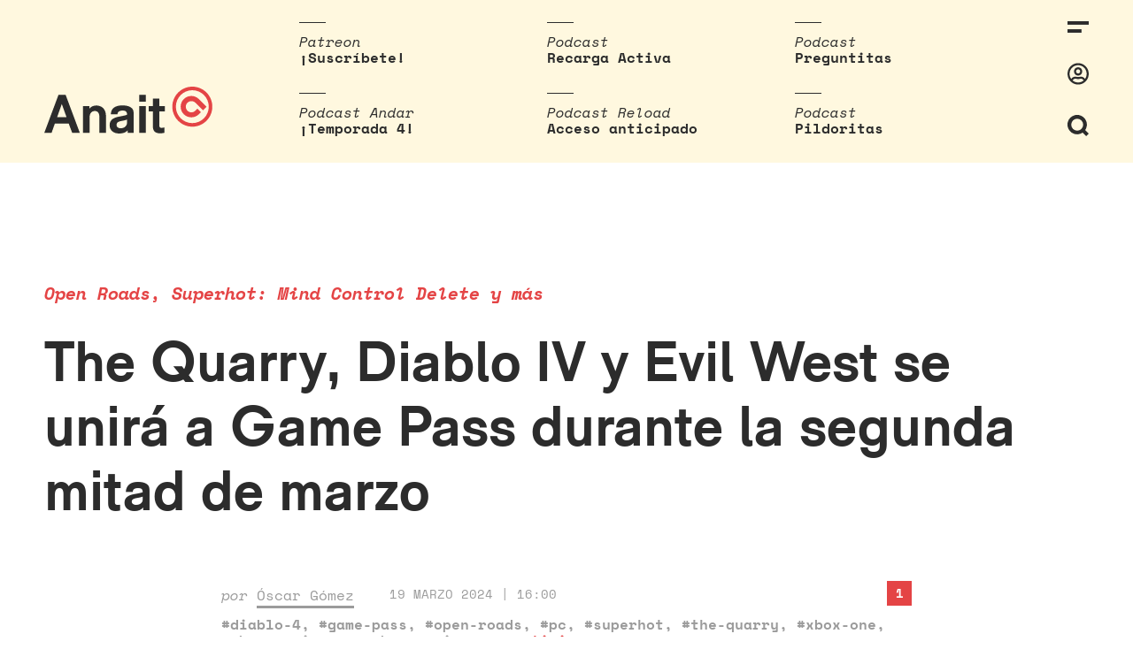

--- FILE ---
content_type: text/html; charset=UTF-8
request_url: https://www.anaitgames.com/noticias/the-quarry-diablo-iv-y-evil-west-se-unira-a-game-pass-durante-la-segunda-mitad-de-marzo
body_size: 12734
content:
<!doctype html><html lang="es"><head><meta charset="UTF-8"><meta name="viewport" content="width=device-width, initial-scale=1"><meta name="description" content="En dos palabras: vi-deojuegos"/><link rel="profile" href="https://gmpg.org/xfn/11"><meta name='robots' content='index, follow, max-image-preview:large, max-snippet:-1, max-video-preview:-1' /><link media="all" href="https://www.anaitgames.com/wp-content/cache/autoptimize/css/autoptimize_a9ed9c9f838a598a0e8a2ea546740b08.css" rel="stylesheet"><title>The Quarry, Diablo IV y Evil West se unirá a Game Pass durante la segunda mitad de marzo - AnaitGames</title><link rel="canonical" href="https://www.anaitgames.com/noticias/the-quarry-diablo-iv-y-evil-west-se-unira-a-game-pass-durante-la-segunda-mitad-de-marzo/" /><meta property="og:locale" content="es_ES" /><meta property="og:type" content="article" /><meta property="og:title" content="The Quarry, Diablo IV y Evil West se unirá a Game Pass durante la segunda mitad de marzo - AnaitGames" /><meta property="og:description" content="La tanda de esta quincena llegará entre mañana mismo y el próximo 2 de abril." /><meta property="og:url" content="https://www.anaitgames.com/noticias/the-quarry-diablo-iv-y-evil-west-se-unira-a-game-pass-durante-la-segunda-mitad-de-marzo/" /><meta property="og:site_name" content="AnaitGames" /><meta property="article:published_time" content="2024-03-19T15:00:00+00:00" /><meta property="article:modified_time" content="2024-03-19T15:31:54+00:00" /><meta property="og:image" content="https://www.anaitgames.com/wp-content/uploads/2022/03/the-quarry.jpg" /><meta property="og:image:width" content="2164" /><meta property="og:image:height" content="1522" /><meta property="og:image:type" content="image/jpeg" /><meta name="author" content="Óscar Gómez" /><meta name="twitter:card" content="summary_large_image" /><meta name="twitter:label1" content="Escrito por" /><meta name="twitter:data1" content="Óscar Gómez" /><meta name="twitter:label2" content="Tiempo de lectura" /><meta name="twitter:data2" content="3 minutos" /> <script type="application/ld+json" class="yoast-schema-graph">{"@context":"https://schema.org","@graph":[{"@type":"WebPage","@id":"https://www.anaitgames.com/noticias/the-quarry-diablo-iv-y-evil-west-se-unira-a-game-pass-durante-la-segunda-mitad-de-marzo/","url":"https://www.anaitgames.com/noticias/the-quarry-diablo-iv-y-evil-west-se-unira-a-game-pass-durante-la-segunda-mitad-de-marzo/","name":"The Quarry, Diablo IV y Evil West se unirá a Game Pass durante la segunda mitad de marzo - AnaitGames","isPartOf":{"@id":"https://www.anaitgames.com/#website"},"primaryImageOfPage":{"@id":"https://www.anaitgames.com/noticias/the-quarry-diablo-iv-y-evil-west-se-unira-a-game-pass-durante-la-segunda-mitad-de-marzo/#primaryimage"},"image":{"@id":"https://www.anaitgames.com/noticias/the-quarry-diablo-iv-y-evil-west-se-unira-a-game-pass-durante-la-segunda-mitad-de-marzo/#primaryimage"},"thumbnailUrl":"https://www.anaitgames.com/wp-content/uploads/2022/03/the-quarry.jpg","datePublished":"2024-03-19T15:00:00+00:00","dateModified":"2024-03-19T15:31:54+00:00","author":{"@id":"https://www.anaitgames.com/#/schema/person/9ade9078ab69c20fb04cd91e7ef2d129"},"breadcrumb":{"@id":"https://www.anaitgames.com/noticias/the-quarry-diablo-iv-y-evil-west-se-unira-a-game-pass-durante-la-segunda-mitad-de-marzo/#breadcrumb"},"inLanguage":"es","potentialAction":[{"@type":"ReadAction","target":["https://www.anaitgames.com/noticias/the-quarry-diablo-iv-y-evil-west-se-unira-a-game-pass-durante-la-segunda-mitad-de-marzo/"]}]},{"@type":"ImageObject","inLanguage":"es","@id":"https://www.anaitgames.com/noticias/the-quarry-diablo-iv-y-evil-west-se-unira-a-game-pass-durante-la-segunda-mitad-de-marzo/#primaryimage","url":"https://www.anaitgames.com/wp-content/uploads/2022/03/the-quarry.jpg","contentUrl":"https://www.anaitgames.com/wp-content/uploads/2022/03/the-quarry.jpg","width":2164,"height":1522},{"@type":"BreadcrumbList","@id":"https://www.anaitgames.com/noticias/the-quarry-diablo-iv-y-evil-west-se-unira-a-game-pass-durante-la-segunda-mitad-de-marzo/#breadcrumb","itemListElement":[{"@type":"ListItem","position":1,"name":"Portada","item":"https://www.anaitgames.com/"},{"@type":"ListItem","position":2,"name":"The Quarry, Diablo IV y Evil West se unirá a Game Pass durante la segunda mitad de marzo"}]},{"@type":"WebSite","@id":"https://www.anaitgames.com/#website","url":"https://www.anaitgames.com/","name":"AnaitGames","description":"En dos palabras: vi-deojuegos","potentialAction":[{"@type":"SearchAction","target":{"@type":"EntryPoint","urlTemplate":"https://www.anaitgames.com/?s={search_term_string}"},"query-input":{"@type":"PropertyValueSpecification","valueRequired":true,"valueName":"search_term_string"}}],"inLanguage":"es"},{"@type":"Person","@id":"https://www.anaitgames.com/#/schema/person/9ade9078ab69c20fb04cd91e7ef2d129","name":"Óscar Gómez","sameAs":["http://www.anaitgames.com"],"url":"https://www.anaitgames.com/usuarios/oscargomez"}]}</script>   <style>@font-face {font-family:'3d-pixels';src:url('https://www.anaitgames.com/wp-content/uploads/2021/09/3D-Thirteen-Pixel-Fonts.woff') format('woff'),url('https://www.anaitgames.com/wp-content/uploads/2021/09/3D-Thirteen-Pixel-Fonts.ttf') format('truetype'),url('https://www.anaitgames.com/wp-content/uploads/2021/09/3D-Thirteen-Pixel-Fonts.otf') format('opentype');}@font-face {font-family:'akziden-condensed';font-weight:400;font-style:normal;src:url('https://www.anaitgames.com/wp-content/uploads/2025/03/AkzidenzGroteskPro-Regular.ttf') format('truetype');}@font-face {font-family:'bigger';src:url('https://www.anaitgames.com/wp-content/uploads/2024/04/BiggerDisplay.otf') format('opentype');}@font-face {font-family:'blippo';src:url('https://www.anaitgames.com/wp-content/uploads/2025/09/ppeditorialnew-regular.woff2') format('woff2');}@font-face {font-family:'bonfire-peaks';src:url('https://www.anaitgames.com/wp-content/uploads/2021/09/Blockhead-Black.otf') format('opentype');}@font-face {font-family:'coolvetica-regular';src:url('https://www.anaitgames.com/wp-content/uploads/2023/04/coolvetica-rg.ttf') format('truetype');}@font-face {font-family:'cosmic-wheel-1';src:url('https://www.anaitgames.com/wp-content/uploads/2023/08/f968f472e79a37ef-s.p.woff2') format('woff2');}@font-face {font-family:'cosmic-wheel-2';src:url('https://www.anaitgames.com/wp-content/uploads/2023/08/fe07058bae7a3237-s.p.woff2') format('woff2');}@font-face {font-family:'death-stranding';src:url('https://www.anaitgames.com/wp-content/uploads/2025/06/EX-PS-Medium-Neon.otf') format('opentype');}@font-face {font-family:'descant';src:url('https://www.anaitgames.com/wp-content/uploads/2023/04/de.ttf') format('truetype');}@font-face {font-family:'ff7';src:url('https://www.anaitgames.com/wp-content/uploads/2024/02/Final_Fantasy_VII.ttf') format('truetype');}@font-face {font-family:'fixedsys';src:url('https://www.anaitgames.com/wp-content/uploads/2023/07/Fixedsys-Excelsior-3.01-Regular.woff') format('woff'),url('https://www.anaitgames.com/wp-content/uploads/2023/07/Fixedsys-Excelsior-3.01-Regular.ttf') format('truetype');}@font-face {font-family:'game-awards';src:url('https://www.anaitgames.com/wp-content/uploads/2025/12/ABCArizonaSerif-Regular.woff2') format('woff2');}@font-face {font-family:'headliner';src:url('https://www.anaitgames.com/wp-content/uploads/2022/11/HeadlinerNo.45.ttf') format('truetype');}@font-face {font-family:'Humanist';src:url('https://www.anaitgames.com/wp-content/uploads/2024/11/Pentiment_Humanist.otf') format('opentype');}@font-face {font-family:'made-kenfolg';src:url('https://www.anaitgames.com/wp-content/uploads/2023/05/MADEKenfolgRegular.latin_.woff2') format('woff2');}@font-face {font-family:'mario-wonder';src:url('https://www.anaitgames.com/wp-content/uploads/2023/10/KFOlCnqEu92Fr1MmYUtfBBc4AMP6lQ.woff') format('woff'),url('https://www.anaitgames.com/wp-content/uploads/2023/10/KFOlCnqEu92Fr1MmYUtfBBc4AMP6lQ.woff2') format('woff2'),url('https://www.anaitgames.com/wp-content/uploads/2023/10/KFOlCnqEu92Fr1MmYUtfBBc4AMP6lQ.ttf') format('truetype'),url('https://www.anaitgames.com/wp-content/uploads/2023/10/KFOlCnqEu92Fr1MmYUtfBBc4AMP6lQ.otf') format('opentype');}@font-face {font-family:'paz-black';src:url('https://www.anaitgames.com/wp-content/uploads/2022/03/PazBlack.latin_.woff2') format('woff2');}@font-face {font-family:'PCursive';src:url('https://www.anaitgames.com/wp-content/uploads/2024/11/Pentiment_Cursive.otf') format('opentype');}@font-face {font-family:'Peasants';src:url('https://www.anaitgames.com/wp-content/uploads/2024/11/Pentiment_Peasant.otf') format('opentype');}@font-face {font-family:'ppwoodland-bold';src:url('https://www.anaitgames.com/wp-content/uploads/2021/02/PPWoodland-Bold.otf') format('opentype');}@font-face {font-family:'Printed';src:url('https://www.anaitgames.com/wp-content/uploads/2024/11/Pentiment_Printed.otf') format('opentype');}@font-face {font-family:'protomolecule';src:url('https://www.anaitgames.com/wp-content/uploads/2023/08/Protomolecule.woff') format('woff'),url('https://www.anaitgames.com/wp-content/uploads/2023/08/Protomolecule.woff2') format('woff2'),url('https://www.anaitgames.com/wp-content/uploads/2023/08/Protomolecule.ttf') format('truetype'),url('https://www.anaitgames.com/wp-content/uploads/2023/08/Protomolecule.otf') format('opentype');}@font-face {font-family:'rhein-black';src:url('https://www.anaitgames.com/wp-content/uploads/2022/05/RheinBlack.woff2') format('woff2');}@font-face {font-family:'rheinblack';src:url('https://www.anaitgames.com/wp-content/uploads/2022/05/RheinBlack.woff2') format('woff2');}@font-face {font-family:'sennar';src:url('https://www.anaitgames.com/wp-content/uploads/2023/09/sennar.woff2') format('woff2');}@font-face {font-family:'Textura';src:url('https://www.anaitgames.com/wp-content/uploads/2024/11/Pentiment_Textura.otf') format('opentype');}@font-face {font-family:'Pentiment';src:url('https://www.anaitgames.com/wp-content/uploads/2024/11/Pentiment_Threadpuller.otf') format('opentype');}@font-face {font-family:'yagiuhf-no-2';src:url('https://www.anaitgames.com/wp-content/uploads/2022/04/YagiUhfNo2.otf') format('opentype');}@font-face {font-family:'zendots';src:url('https://www.anaitgames.com/wp-content/uploads/2021/04/ZenDots-Regular.ttf') format('truetype');}@media only screen and (max-width: 800px) {
 }
@media only screen and (max-width: 800px) {
 }
@media only screen and (max-width: 400px) {
 }
@media only screen and (max-width: 400px) {
 }</style><link rel="icon" href="https://www.anaitgames.com/wp-content/themes/anait/assets/img/favicon.svg"/><link rel="apple-touch-icon" href="https://www.anaitgames.com/wp-content/themes/anait/assets/img/favicon.svg"/><meta name="msapplication-TileImage" content="https://www.anaitgames.com/wp-content/themes/anait/assets/img/favicon.svg"/></head><body class="wp-singular post-template-default single single-post postid-755643 single-format-standard wp-embed-responsive wp-theme-anait site "> <a href="https://www.anaitgames.com/" class="header__logo_scrolling"> <svg xmlns="http://www.w3.org/2000/svg" viewBox="0 0 45 45"> <g class="logo__brand"> <path d="M29.900000000000006,14 c-4.7,-4.7 -12.3,-4.7 -17,0 c-4.7,4.7 -4.7,12.3 0,17 c2.3,2.3 5.4,3.5 8.5,3.5 c3.1,0 6.2,-1.2 8.5,-3.5 l2.3,-2.3 l-4,-4 l-2.3,2.3 c-2.5,2.5 -6.4,2.5 -8.9,0 c-2.5,-2.5 -2.5,-6.4 0,-8.9 c1.2,-1.2 2.8,-1.8 4.5,-1.8 c1.6,0 3.2,0.6000000000000001 4.5,1.8 v0 l8.5,8.5 l4,-4 L29.900000000000006,14 z"
 id="svg_2"/> <path d="M22.5,0 C10.099999999999994,0 0,10.1 0,22.5 S10.099999999999994,45 22.5,45 c12.4,0 22.5,-10.1 22.5,-22.5 S35,0 22.5,0 zM22.5,41 c-10.2,0 -18.5,-8.3 -18.5,-18.5 S12.400000000000006,4 22.5,4 c10.2,0 18.5,8.3 18.5,18.5 S32.69999999999999,41 22.5,41 z"
 id="svg_3"/> </g> </svg> </a> <label for="sidebar__control" class="header__menu_icon_scrolling"> <svg xmlns="http://www.w3.org/2000/svg" viewBox="0 0 24 13.19"> <g class="icon-menu"> <rect width="24" height="4"/> <rect y="9.19" width="15.83" height="4"/> </g> </svg> <span class="header__flag_notifications "></span> </label><div class="site__header"> <input type="checkbox" class="search__control" id="search__control"/><header class="header"> <a href="https://www.anaitgames.com/" class="header__logo"> <svg xmlns="http://www.w3.org/2000/svg" viewBox="0 0 189.1 52.7"> <g class="logo__text"> <path d="M0,52L16,9.2H24L40,52h-8.6l-3.9-10.5H11.9L8.2,52H0z M14.5,34.2H25l-5.3-14.7L14.5,34.2z"/> <path d="M43.6,52V21.8h7.1v3c1.9-2.4,4.5-3.6,7.8-3.6c0.9,0,1.8,0.1,2.6,0.3s1.5,0.4,2.2,0.7c0.7,0.3,1.3,0.6,1.8,1
 c0.5,0.4,1,0.8,1.4,1.2c1.1,1.3,1.9,2.7,2.3,4.2c0.4,1.6,0.6,3.5,0.6,5.9V52H62V34.6c0-2.5-0.4-4.3-1.3-5.5
 c-0.8-1.1-2.1-1.7-3.9-1.7c-1.7,0-3.1,0.6-4.1,1.7c-1.1,1.2-1.7,3-1.7,5.4V52H43.6z"/> <path d="M73.5,43.3c0-2.6,0.9-4.7,2.6-6.3c1.8-1.6,4.4-2.7,8-3.3c2.2-0.4,4-0.7,5.5-1.1c1.5-0.3,2.7-0.7,3.5-1
 c0-1.6-0.3-2.7-1-3.5c-0.7-0.8-2-1.2-4.1-1.2c-2.3,0-4,0.6-4.9,1.7c-0.5,0.6-0.7,1.5-0.8,2.5h-7.5c0.1-1.9,0.5-3.5,1.2-4.8
 c2-3.5,5.9-5.2,11.9-5.2c3.8,0,6.8,0.6,8.9,1.9c1.6,1,2.6,2,3.1,3.3c0.4,1.2,0.7,2.9,0.7,5V52h-6.9v-2.7
 c-2.2,2.3-5.3,3.4-9.3,3.4c-3.2,0-5.9-0.8-7.9-2.5C74.5,48.5,73.5,46.2,73.5,43.3z M81.3,43c0,0.5,0.1,1,0.3,1.5
 c0.2,0.5,0.5,0.9,0.9,1.2c0.4,0.3,0.9,0.6,1.5,0.8c0.6,0.2,1.2,0.3,1.9,0.3c3.2,0,5.4-1.3,6.7-3.8c0.3-0.6,0.4-1.5,0.4-2.6l0-3.4
 c-1.4,0.6-3.4,1.1-6.1,1.6c-1.9,0.3-3.4,0.8-4.3,1.4C81.8,40.8,81.3,41.7,81.3,43z"/> <path d="M106.8,16.9V9.2h7.4v7.6H106.8z M106.8,52V21.8h7.4V52H106.8z"/> <path d="M117.5,27.9v-6.1h4.6v-8.5h7.3v8.5h6.2v6.1h-6.2v15.9c0,1.8,0.9,2.6,2.7,2.6c0.8,0,1.8-0.2,2.9-0.6v6.1
 c-1.6,0.4-3.2,0.6-4.7,0.6c-1.3,0-2.5-0.2-3.6-0.5c-1.1-0.3-2-0.8-2.6-1.5c-1.3-1.3-2-3.4-2-6.2V27.9H117.5z"/> </g> <g class="logo__figure"> <path d="M173.9,14c-4.7-4.7-12.3-4.7-17,0c-4.7,4.7-4.7,12.3,0,17c2.3,2.3,5.4,3.5,8.5,3.5c3.1,0,6.2-1.2,8.5-3.5
 l2.3-2.3l-4-4l-2.3,2.3c-2.5,2.5-6.4,2.5-8.9,0c-2.5-2.5-2.5-6.4,0-8.9c1.2-1.2,2.8-1.8,4.5-1.8c1.6,0,3.2,0.6,4.5,1.8v0l8.5,8.5
 l4-4L173.9,14z"/> <path d="M166.5,0C154.1,0,144,10.1,144,22.5S154.1,45,166.5,45c12.4,0,22.5-10.1,22.5-22.5S179,0,166.5,0z M166.5,41
 c-10.2,0-18.5-8.3-18.5-18.5S156.4,4,166.5,4c10.2,0,18.5,8.3,18.5,18.5S176.7,41,166.5,41z"/> </g> </svg> </a><nav class="top-stories"><ul class="top-stories__list"><li class="top-stories__item"><div class="top-stories__category"> Patreon</div> <a class="top-stories__link" target="_blank" rel="nofollow noopener noreferrer" href="https://www.patreon.com/anaitreload"> ¡Suscríbete! </a></li><li class="top-stories__item"><div class="top-stories__category"> Podcast</div> <a class="top-stories__link" target="_blank" rel="nofollow noopener noreferrer" href="https://open.spotify.com/show/3J8KoN1Tgdvefga5NJTawh"> Recarga Activa </a></li><li class="top-stories__item"><div class="top-stories__category"> Podcast</div> <a class="top-stories__link" target="_blank" rel="nofollow noopener noreferrer" href="https://www.patreon.com/anaitreload/posts?filters%5Btag%5D=preguntitas"> Preguntitas </a></li><li class="top-stories__item"><div class="top-stories__category"> Podcast Andar</div> <a class="top-stories__link" target="_blank" rel="nofollow noopener noreferrer" href="https://open.spotify.com/show/5VEZz8FhlzCnu9jexdQLv3"> ¡Temporada 4! </a></li><li class="top-stories__item"><div class="top-stories__category"> Podcast Reload</div> <a class="top-stories__link" target="_blank" rel="nofollow noopener noreferrer" href="https://www.patreon.com/anaitreload/posts?filters%5Btag%5D=podcast%20reload"> Acceso anticipado </a></li><li class="top-stories__item"><div class="top-stories__category"> Podcast</div> <a class="top-stories__link" target="_blank" rel="nofollow noopener noreferrer" href="https://www.patreon.com/anaitreload/posts?filters%5Btag%5D=pildoritas"> Pildoritas </a></li></ul></nav><div class="search-bar"><form class="search__form" method="get" id="searchform" action="https://www.anaitgames.com/"> <input type="text" id="search__field_header" class="search__field" name="s" id="s" placeholder="Escribe aquí..."/> <button type="submit" class="search__submit" name="submit">Intro para buscar</button></form></div><div class="header__tools"> <label for="sidebar__control" class="header__icon"> <svg xmlns="http://www.w3.org/2000/svg" viewBox="0 0 24 13.19"> <g class="icon-menu"> <rect width="24" height="4"/> <rect y="9.19" width="15.83" height="4"/> </g> </svg> <span class="header__flag_notifications "></span> </label> <a class="header__icon header__icon_user" href="https://www.anaitgames.com/login?redirect_to=https://anaitgames.com:443/noticias/the-quarry-diablo-iv-y-evil-west-se-unira-a-game-pass-durante-la-segunda-mitad-de-marzo"><svg xmlns="http://www.w3.org/2000/svg" viewBox="0 0 496 512"> <path class="icon-user" d="M248 104c-53 0-96 43-96 96s43 96 96 96 96-43 96-96-43-96-96-96zm0 144c-26.5 0-48-21.5-48-48s21.5-48 48-48 48 21.5 48 48-21.5 48-48 48zm0-240C111 8 0 119 0 256s111 248 248 248 248-111 248-248S385 8 248 8zm0 448c-49.7 0-95.1-18.3-130.1-48.4 14.9-23 40.4-38.6 69.6-39.5 20.8 6.4 40.6 9.6 60.5 9.6s39.7-3.1 60.5-9.6c29.2 1 54.7 16.5 69.6 39.5-35 30.1-80.4 48.4-130.1 48.4zm162.7-84.1c-24.4-31.4-62.1-51.9-105.1-51.9-10.2 0-26 9.6-57.6 9.6-31.5 0-47.4-9.6-57.6-9.6-42.9 0-80.6 20.5-105.1 51.9C61.9 339.2 48 299.2 48 256c0-110.3 89.7-200 200-200s200 89.7 200 200c0 43.2-13.9 83.2-37.3 115.9z"></path> </svg></a> <label for="search__control" class="header__icon"> <span class="header__icon-search"><svg xmlns="http://www.w3.org/2000/svg" viewBox="0 0 22.83 22.83"> <path class="icon-search" d="M22.83,20l-3.77-3.78a10.44,10.44,0,1,0-2.83,2.83L20,22.83ZM5.88,15A6.42,6.42,
 0,1,1,15,15,6.42,6.42,0,0,1,5.88,15Z"/> </svg></span> <span class="header__icon-close"><svg xmlns="http://www.w3.org/2000/svg" viewBox="0 0 25.83 25.82"> <polygon class="icon-cross" points="25.83 2.83 23 0 12.91 10.09 2.83 0 0 2.83 10.09 12.91 0.02 22.98 2.84
 25.81 12.91 15.74 22.99 25.82 25.82 22.99 15.74 12.91 25.83 2.83"/> </svg></span> </label></div></header></div> <input type="checkbox" class="sidebar__control" id="sidebar__control"/><nav class="sidebar"><div id="sidebar__close_layer"></div><div class="sidebar__inner"><div class="sidebar__tools"> <label for="sidebar__control" class="sidebar__close" id="sidebar__close"> <svg xmlns="http://www.w3.org/2000/svg" viewBox="0 0 25.83 25.82"> <polygon class="icon-cross" points="25.83 2.83 23 0 12.91 10.09 2.83 0 0 2.83 10.09 12.91 0.02 22.98 2.84
 25.81 12.91 15.74 22.99 25.82 25.82 22.99 15.74 12.91 25.83 2.83"/> </svg> </label></div><div class="menu-categorias-container"><ul id="menu-categorias" class="sidebar__menu"><li id="menu-item-41" class="menu-item menu-item-type-taxonomy menu-item-object-category menu-item-41"><a href="https://www.anaitgames.com/analisis">Análisis</a></li><li id="menu-item-40" class="menu-item menu-item-type-taxonomy menu-item-object-category menu-item-40"><a href="https://www.anaitgames.com/articulos">Artículos</a></li><li id="menu-item-729733" class="menu-item menu-item-type-post_type menu-item-object-page menu-item-729733"><a href="https://www.anaitgames.com/indice-monograficos">Monográficos</a></li><li id="menu-item-39" class="menu-item menu-item-type-taxonomy menu-item-object-category current-post-ancestor current-menu-parent current-post-parent menu-item-39"><a href="https://www.anaitgames.com/noticias">Noticias</a></li><li id="menu-item-729106" class="menu-item menu-item-type-post_type menu-item-object-page menu-item-729106"><a href="https://www.anaitgames.com/podcasts">Podcasts</a></li><li id="menu-item-759340" class="menu-item menu-item-type-post_type menu-item-object-page menu-item-759340"><a href="https://www.anaitgames.com/contacto">Contacto</a></li></ul></div><div class="sidebar__user"><div class="mini-profile"><div><ul class="mini-profile__options"><li class="mini-profile__option"> <a href="https://www.anaitgames.com/login"> Entrar </a></li></ul></div></div></div></div></nav><div class="site__content"><main class="entry-single"><article id="post-755643" class="article post-755643 post type-post status-publish format-standard has-post-thumbnail hentry category-noticias tag-diablo-4 tag-game-pass tag-open-roads tag-pc tag-superhot tag-the-quarry tag-xbox-one tag-xbox-series-s tag-xbox-series-x"><header class="article__header entry-content"><div class="article__header_default"><h3 class="article__subtitle">Open Roads, Superhot: Mind Control Delete y más</h3><h1 class="article__title">The Quarry, Diablo IV y Evil West se unirá a Game Pass durante la segunda mitad de marzo</h1></div></header><div id="article__header_scroll_to" class="article__meta"><div class="article__author"> por <a href="https://www.anaitgames.com/usuarios/oscargomez">Óscar Gómez</a></div><div class="article__date">19 marzo 2024 | 16:00</div><div class="article__tags"><a href="https://www.anaitgames.com/tag/diablo-4" class="post_tag" rel="tag">#diablo-4</a>, <a href="https://www.anaitgames.com/tag/game-pass" class="post_tag" rel="tag">#game-pass</a>, <a href="https://www.anaitgames.com/tag/open-roads" class="post_tag" rel="tag">#open-roads</a>, <a href="https://www.anaitgames.com/tag/pc" class="post_tag" rel="tag">#pc</a>, <a href="https://www.anaitgames.com/tag/superhot" class="post_tag" rel="tag">#superhot</a>, <a href="https://www.anaitgames.com/tag/the-quarry" class="post_tag" rel="tag">#the-quarry</a>, <a href="https://www.anaitgames.com/tag/xbox-one" class="post_tag" rel="tag">#xbox-one</a>, <a href="https://www.anaitgames.com/tag/xbox-series-s" class="post_tag" rel="tag">#xbox-series-s</a>, <a href="https://www.anaitgames.com/tag/xbox-series-x" class="post_tag" rel="tag">#xbox-series-x</a>, <a href="https://www.anaitgames.com/noticias" class="category" rel="tag">#noticias</a></div> <a href="#comments" class="article__comments-count">1</a><div class="article__social"> <a class="twitter" target="_blank" rel="nofollow noopener noreferrer" href="https://twitter.com/intent/tweet?text=https%3A%2F%2Fwww.anaitgames.com%2Fnoticias%2Fthe-quarry-diablo-iv-y-evil-west-se-unira-a-game-pass-durante-la-segunda-mitad-de-marzo"> <svg xmlns="http://www.w3.org/2000/svg" viewBox="0 0 512 512"> <path d="M459.37 151.716c.325 4.548.325 9.097.325 13.645 0 138.72-105.583 298.558-298.558 298.558-59.452 0-114.68-17.219-161.137-47.106 8.447.974 16.568 1.299 25.34 1.299 49.055 0 94.213-16.568 130.274-44.832-46.132-.975-84.792-31.188-98.112-72.772 6.498.974 12.995 1.624 19.818 1.624 9.421 0 18.843-1.3 27.614-3.573-48.081-9.747-84.143-51.98-84.143-102.985v-1.299c13.969 7.797 30.214 12.67 47.431 13.319-28.264-18.843-46.781-51.005-46.781-87.391 0-19.492 5.197-37.36 14.294-52.954 51.655 63.675 129.3 105.258 216.365 109.807-1.624-7.797-2.599-15.918-2.599-24.04 0-57.828 46.782-104.934 104.934-104.934 30.213 0 57.502 12.67 76.67 33.137 23.715-4.548 46.456-13.32 66.599-25.34-7.798 24.366-24.366 44.833-46.132 57.827 21.117-2.273 41.584-8.122 60.426-16.243-14.292 20.791-32.161 39.308-52.628 54.253z"></path> </svg> </a> <a class="facebook" target="_blank" rel="nofollow noopener noreferrer" href="https://www.facebook.com/sharer/sharer.php?u=https%3A%2F%2Fwww.anaitgames.com%2Fnoticias%2Fthe-quarry-diablo-iv-y-evil-west-se-unira-a-game-pass-durante-la-segunda-mitad-de-marzo"> <svg xmlns="http://www.w3.org/2000/svg" viewBox="0 0 448 512"> <path d="M400 32H48A48 48 0 0 0 0 80v352a48 48 0 0 0 48 48h137.25V327.69h-63V256h63v-54.64c0-62.15 37-96.48 93.67-96.48 27.14 0 55.52 4.84 55.52 4.84v61h-31.27c-30.81 0-40.42 19.12-40.42 38.73V256h68.78l-11 71.69h-57.78V480H400a48 48 0 0 0 48-48V80a48 48 0 0 0-48-48z"></path> </svg> </a><div id="copy-clipboard-action">¡Enlace copiado!</div> <a class="link" id="copy-clipboard" href="#"> <svg xmlns="http://www.w3.org/2000/svg" viewBox="0 0 512 512"> <path d="M326.612 185.391c59.747 59.809 58.927 155.698.36 214.59-.11.12-.24.25-.36.37l-67.2 67.2c-59.27 59.27-155.699 59.262-214.96 0-59.27-59.26-59.27-155.7 0-214.96l37.106-37.106c9.84-9.84 26.786-3.3 27.294 10.606.648 17.722 3.826 35.527 9.69 52.721 1.986 5.822.567 12.262-3.783 16.612l-13.087 13.087c-28.026 28.026-28.905 73.66-1.155 101.96 28.024 28.579 74.086 28.749 102.325.51l67.2-67.19c28.191-28.191 28.073-73.757 0-101.83-3.701-3.694-7.429-6.564-10.341-8.569a16.037 16.037 0 0 1-6.947-12.606c-.396-10.567 3.348-21.456 11.698-29.806l21.054-21.055c5.521-5.521 14.182-6.199 20.584-1.731a152.482 152.482 0 0 1 20.522 17.197zM467.547 44.449c-59.261-59.262-155.69-59.27-214.96 0l-67.2 67.2c-.12.12-.25.25-.36.37-58.566 58.892-59.387 154.781.36 214.59a152.454 152.454 0 0 0 20.521 17.196c6.402 4.468 15.064 3.789 20.584-1.731l21.054-21.055c8.35-8.35 12.094-19.239 11.698-29.806a16.037 16.037 0 0 0-6.947-12.606c-2.912-2.005-6.64-4.875-10.341-8.569-28.073-28.073-28.191-73.639 0-101.83l67.2-67.19c28.239-28.239 74.3-28.069 102.325.51 27.75 28.3 26.872 73.934-1.155 101.96l-13.087 13.087c-4.35 4.35-5.769 10.79-3.783 16.612 5.864 17.194 9.042 34.999 9.69 52.721.509 13.906 17.454 20.446 27.294 10.606l37.106-37.106c59.271-59.259 59.271-155.699.001-214.959z"></path> </svg> </a></div></div><div class="article__content"><div class="entry-content"><figure class="wp-block-embed aligncenter is-type-rich is-provider-twitter wp-block-embed-twitter"><div class="wp-block-embed__wrapper"><blockquote class="twitter-tweet" data-width="500" data-dnt="true"><p lang="en" dir="ltr">woo yeah woo hoo yeah oh yeah woo hoo yeah woo!<a href="https://t.co/xzfmANN1kV">https://t.co/xzfmANN1kV</a> <a href="https://t.co/Dbr1IUuOhE">pic.twitter.com/Dbr1IUuOhE</a></p>&mdash; Xbox Game Pass (@XboxGamePass) <a href="https://twitter.com/XboxGamePass/status/1770072851418378548?ref_src=twsrc%5Etfw">March 19, 2024</a></blockquote><script async src="https://platform.twitter.com/widgets.js" charset="utf-8"></script> </div></figure><p><strong>Xbox</strong> ha publicado la lista de juegos que se incorporarán a <strong>Game Pass</strong> durante la segunda quincena del mes de marzo. Aquí es fácil destacar a <strong>Diablo IV</strong> como uno de los más importantes por aquello de ser uno de los primeros lanzamientos de Activision en Game Pass tras la adquisición por parte de Microsoft, aunque hay otros títulos interesantes como <strong>Open Roads</strong>, <strong>Evil West</strong> o <strong>The Quarry</strong>. Esta remesa se irá uniendo a la suscripción de Xbox desde mañana mismo hasta el próximo 2 de abril; debajo tenéis todos los títulos por orden de llegada.</p><p>El primero de la lista es <strong>The Quarry</strong>, que estará disponible desde mañana mismo, miércoles 20 de marzo, en consolas Xbox y a través de la nube. Los juegos de Supermassive le van muy bien a un catálogo como Game Pass, y en el caso de The Quarry, decía mi compañera Marta Trivi, «pretende remitirnos con su ambición y jugabilidad a Until Dawn». <a href="https://www.anaitgames.com/analisis/analisis-de-the-quarry">Aquí podéis leer su análisis</a>.</p><div class="wp-block-columns alignwide is-layout-flex wp-container-core-columns-is-layout-9d6595d7 wp-block-columns-is-layout-flex"><div class="wp-block-column is-layout-flow wp-block-column-is-layout-flow"><figure class="wp-block-embed is-type-video is-provider-youtube wp-block-embed-youtube wp-embed-aspect-16-9 wp-has-aspect-ratio"><div class="wp-block-embed__wrapper"> <iframe title="The Quarry | Official Announce Trailer | 2K" width="500" height="281" src="https://www.youtube.com/embed/Zh2K7SxRHmo?feature=oembed" frameborder="0" allow="accelerometer; autoplay; clipboard-write; encrypted-media; gyroscope; picture-in-picture; web-share" referrerpolicy="strict-origin-when-cross-origin" allowfullscreen></iframe></div></figure></div><div class="wp-block-column is-layout-flow wp-block-column-is-layout-flow"><figure class="wp-block-embed is-type-video is-provider-youtube wp-block-embed-youtube wp-embed-aspect-16-9 wp-has-aspect-ratio"><div class="wp-block-embed__wrapper"> <iframe title="Evil West - Launch Trailer" width="500" height="281" src="https://www.youtube.com/embed/5ERcyYnqU9M?feature=oembed" frameborder="0" allow="accelerometer; autoplay; clipboard-write; encrypted-media; gyroscope; picture-in-picture; web-share" referrerpolicy="strict-origin-when-cross-origin" allowfullscreen></iframe></div></figure></div></div><p><strong>Evil West</strong>, el tercer juego de Flying Wild Hog durante 2022, se unirá a Game Pass este jueves 21 en la nube, en consolas Xbox y en PC. En <a href="https://www.anaitgames.com/analisis/analisis-evil-west">su análisis</a>, Víctor nos contaba cómo este juego del oeste «aplica la filosofía del estudio —fórmulas conocidas + máxima intensidad— a una historieta <em>grindhouse</em> del Oeste en la que no hay un momento para el respiro».</p><p>El próximo martes 26 de marzo se incorporará a Game Pass <strong>Terra Invicta</strong> a través de PC en forma de acceso anticipado. El juego de Pavonis Interactive, que lleva en Steam desde septiembre de 2022, mezcla estrategia y gestión en el espacio, y nos propondrá ponernos al mando de alguna de sus facciones políticas para investigar una amenaza alienígena.</p><p>El siguiente jueves, 28 de marzo, será el día que <strong>Diablo IV</strong> se una a Game Pass para jugarlo en Xbox y PC. El título de Activision, del que podéis leer <a href="https://www.anaitgames.com/avances/diablo-iv-parece-un-videojuego-en-vez-de-una-tienda">nuestras impresiones</a> en la web, llegará el mismo día que <strong>Hot Wheels Unleashed 2</strong> y <strong>Open Roads</strong>, ambos disponibles en PC, consolas y Cloud Gaming.</p><div class="wp-block-columns alignwide is-layout-flex wp-container-core-columns-is-layout-9d6595d7 wp-block-columns-is-layout-flex"><div class="wp-block-column is-layout-flow wp-block-column-is-layout-flow"><figure class="wp-block-embed is-type-video is-provider-youtube wp-block-embed-youtube wp-embed-aspect-16-9 wp-has-aspect-ratio"><div class="wp-block-embed__wrapper"> <iframe title="Diablo IV | Tráiler de lanzamiento de la historia" width="500" height="281" src="https://www.youtube.com/embed/0NBxXsgl9Ew?feature=oembed" frameborder="0" allow="accelerometer; autoplay; clipboard-write; encrypted-media; gyroscope; picture-in-picture; web-share" referrerpolicy="strict-origin-when-cross-origin" allowfullscreen></iframe></div></figure></div><div class="wp-block-column is-layout-flow wp-block-column-is-layout-flow"><figure class="wp-block-embed is-type-video is-provider-youtube wp-block-embed-youtube wp-embed-aspect-16-9 wp-has-aspect-ratio"><div class="wp-block-embed__wrapper"> <iframe loading="lazy" title="OPEN ROADS | Coming February 2024" width="500" height="281" src="https://www.youtube.com/embed/XQA1O4QM914?start=8&#038;feature=oembed" frameborder="0" allow="accelerometer; autoplay; clipboard-write; encrypted-media; gyroscope; picture-in-picture; web-share" referrerpolicy="strict-origin-when-cross-origin" allowfullscreen></iframe></div></figure></div></div><p>Los tres juegos restantes se van al mes siguiente, con un <strong>Ark: Survival Ascended<em> </em></strong>(Cloud, PC, Xbox Series X|S) que se unirá a Game Pass el lunes 1 de abril. El día siguiente, martes 2 de abril, será cuando llegue <strong>Superhot: Mind Control Delete</strong> a todas las plataformas del servicio de Microsoft, una expansión casi infinita en la que podemos exprimir aún más las bondades de un <strong>Superhot</strong> que <a href="https://www.anaitgames.com/analisis/superhot-superhot-superhot">nos pegó bien fuerte</a>. El mismo día también llegará F1 23 a la nube, solo para los usuarios de Game Pass Ultimate.</p><p>Los próximos juegos que abandonarán Game Pass serán <strong>Hot Wheels Unleashed</strong>, <strong>Infinite Guitars</strong> y <strong>MLB The Show 23</strong>. Quien tenga muchas ganas de jugarlos, tendrá que darse prisa por hacerlo antes del próximo 31 de marzo.</p></div></div></article><div class="author-bio"><div class="author-bio__avatar-wrap"> <a href="https://www.anaitgames.com/usuarios/oscargomez"> <img alt='' src='https://www.anaitgames.com/wp-content/uploads/2021/11/luis-dj-300x300.jpg' class='avatar avatar-82 photo patreon-amount-0' height='82' width='82'> </a></div><div class="author-bio__author"><div class="author-bio__name"> <a href="https://www.anaitgames.com/usuarios/oscargomez">Óscar Gómez</a></div><div class="author-bio__role"></div></div><div class="author-bio__description"></div></div><div class="related-entries-swipe-container"><ul class="related-entries"><li class="related-entries__item"> <a class="related-entries__thumbnail" href="https://www.anaitgames.com/noticias/denshattack-avance-primeras-impresiones-gamescom-2025" title="«Como un Tony Hawk Pro Skater con trenes»: Denshattack! abre la gamescom por todo lo alto"> <img width="600" height="600" src="https://www.anaitgames.com/wp-content/uploads/2025/08/Presentacion_Denshattack-600x600.png" class="attachment-medium size-medium wp-post-image" alt="" decoding="async" loading="lazy" srcset="https://www.anaitgames.com/wp-content/uploads/2025/08/Presentacion_Denshattack-600x600.png 600w, https://www.anaitgames.com/wp-content/uploads/2025/08/Presentacion_Denshattack-300x300.png 300w, https://www.anaitgames.com/wp-content/uploads/2025/08/Presentacion_Denshattack-768x768.png 768w, https://www.anaitgames.com/wp-content/uploads/2025/08/Presentacion_Denshattack.png 1080w" sizes="auto, (max-width: 600px) 100vw, 600px" /> </a><div class="related-entries__category"> #Noticias</div><h4 class="related-entries__subtitle">Trenes japoneses, skate y un estilo arrollador</h4><h3 class="related-entries__title"> <a class="related-entries__link" href="https://www.anaitgames.com/noticias/denshattack-avance-primeras-impresiones-gamescom-2025"> «Como un Tony Hawk Pro Skater con trenes»: Denshattack! abre la gamescom por todo lo alto </a></h3></li><li class="related-entries__item"> <a class="related-entries__thumbnail" href="https://www.anaitgames.com/articulos/los-cinco-del-xbox-games-showcase-2025" title="Los cinco del Xbox Games Showcase 2025"> <img width="600" height="600" src="https://www.anaitgames.com/wp-content/uploads/2025/06/cinco-xbox-showcase-2025-h.jpg" class="attachment-medium size-medium wp-post-image" alt="" decoding="async" loading="lazy" srcset="https://www.anaitgames.com/wp-content/uploads/2025/06/cinco-xbox-showcase-2025-h.jpg 600w, https://www.anaitgames.com/wp-content/uploads/2025/06/cinco-xbox-showcase-2025-h-300x300.jpg 300w" sizes="auto, (max-width: 600px) 100vw, 600px" /> </a><div class="related-entries__category"> #Artículos</div><h4 class="related-entries__subtitle">Junio Jugón</h4><h3 class="related-entries__title"> <a class="related-entries__link" href="https://www.anaitgames.com/articulos/los-cinco-del-xbox-games-showcase-2025"> Los cinco del Xbox Games Showcase 2025 </a></h3></li><li class="related-entries__item"> <a class="related-entries__thumbnail" href="https://www.anaitgames.com/noticias/presentacion-de-the-lonesome-guild" title="The Lonesome Guild es el nuevo juego editado por Don&#8217;t Nod"> <img width="600" height="600" src="https://www.anaitgames.com/wp-content/uploads/2025/08/Presentacion_The_Lonesome_Guild-600x600.png" class="attachment-medium size-medium wp-post-image" alt="" decoding="async" loading="lazy" srcset="https://www.anaitgames.com/wp-content/uploads/2025/08/Presentacion_The_Lonesome_Guild-600x600.png 600w, https://www.anaitgames.com/wp-content/uploads/2025/08/Presentacion_The_Lonesome_Guild-300x300.png 300w, https://www.anaitgames.com/wp-content/uploads/2025/08/Presentacion_The_Lonesome_Guild-768x768.png 768w, https://www.anaitgames.com/wp-content/uploads/2025/08/Presentacion_The_Lonesome_Guild.png 1080w" sizes="auto, (max-width: 600px) 100vw, 600px" /> </a><div class="related-entries__category"> #Noticias</div><h4 class="related-entries__subtitle">Collaboration!</h4><h3 class="related-entries__title"> <a class="related-entries__link" href="https://www.anaitgames.com/noticias/presentacion-de-the-lonesome-guild"> The Lonesome Guild es el nuevo juego editado por Don&#8217;t Nod </a></h3></li></ul></div></main></div><div id="comments" class="site__comments"><div class="comments"><p class="comments__login-link"> Solo los usuarios registrados pueden comentar - <a href="https://www.anaitgames.com/login?redirect_to=https%3A%2F%2Fwww.anaitgames.com%2Fnoticias%2Fthe-quarry-diablo-iv-y-evil-west-se-unira-a-game-pass-durante-la-segunda-mitad-de-marzo%23comments" title="Entrar"> Inicia sesión </a> con tu perfil.</p><ol class="comments__list"><li class="comment byuser comment-author-worm even thread-even depth-1" id="comment-692576"><div class="comment__container"><div class="comment__avatar"> <a href="https://www.anaitgames.com/usuarios/worm"> <img alt='worm91' src='https://www.anaitgames.com/images/avatar/worm.jpg' class='avatar avatar-38 photo patreon-amount-0' height='38' width='38'> </a></div><div class="comment__data"> <cite class="comment__author"> <a href="https://www.anaitgames.com/usuarios/worm"> worm91 </a> </cite><div class="comment__meta"> <a class="comment__date" href="https://www.anaitgames.com/noticias/the-quarry-diablo-iv-y-evil-west-se-unira-a-game-pass-durante-la-segunda-mitad-de-marzo#comment-692576"> 21 marzo 2024 </a> <span class="comment__edit-link"></span></div><div class="comment__text"><p>me cago en todo que bueno es superhot.<br /> mientras, me paso el Evil West que ya le he echado un par de horas.</p></div></div></div></li></ol></div></div><div class="site__footer"><footer class="footer"><div class="footer_left"><div class="footer__logo"><svg xmlns="http://www.w3.org/2000/svg" viewBox="0 0 189.1 52.7"> <g class="logo__text"> <path d="M0,52L16,9.2H24L40,52h-8.6l-3.9-10.5H11.9L8.2,52H0z M14.5,34.2H25l-5.3-14.7L14.5,34.2z"/> <path d="M43.6,52V21.8h7.1v3c1.9-2.4,4.5-3.6,7.8-3.6c0.9,0,1.8,0.1,2.6,0.3s1.5,0.4,2.2,0.7c0.7,0.3,1.3,0.6,1.8,1
 c0.5,0.4,1,0.8,1.4,1.2c1.1,1.3,1.9,2.7,2.3,4.2c0.4,1.6,0.6,3.5,0.6,5.9V52H62V34.6c0-2.5-0.4-4.3-1.3-5.5
 c-0.8-1.1-2.1-1.7-3.9-1.7c-1.7,0-3.1,0.6-4.1,1.7c-1.1,1.2-1.7,3-1.7,5.4V52H43.6z"/> <path d="M73.5,43.3c0-2.6,0.9-4.7,2.6-6.3c1.8-1.6,4.4-2.7,8-3.3c2.2-0.4,4-0.7,5.5-1.1c1.5-0.3,2.7-0.7,3.5-1
 c0-1.6-0.3-2.7-1-3.5c-0.7-0.8-2-1.2-4.1-1.2c-2.3,0-4,0.6-4.9,1.7c-0.5,0.6-0.7,1.5-0.8,2.5h-7.5c0.1-1.9,0.5-3.5,1.2-4.8
 c2-3.5,5.9-5.2,11.9-5.2c3.8,0,6.8,0.6,8.9,1.9c1.6,1,2.6,2,3.1,3.3c0.4,1.2,0.7,2.9,0.7,5V52h-6.9v-2.7
 c-2.2,2.3-5.3,3.4-9.3,3.4c-3.2,0-5.9-0.8-7.9-2.5C74.5,48.5,73.5,46.2,73.5,43.3z M81.3,43c0,0.5,0.1,1,0.3,1.5
 c0.2,0.5,0.5,0.9,0.9,1.2c0.4,0.3,0.9,0.6,1.5,0.8c0.6,0.2,1.2,0.3,1.9,0.3c3.2,0,5.4-1.3,6.7-3.8c0.3-0.6,0.4-1.5,0.4-2.6l0-3.4
 c-1.4,0.6-3.4,1.1-6.1,1.6c-1.9,0.3-3.4,0.8-4.3,1.4C81.8,40.8,81.3,41.7,81.3,43z"/> <path d="M106.8,16.9V9.2h7.4v7.6H106.8z M106.8,52V21.8h7.4V52H106.8z"/> <path d="M117.5,27.9v-6.1h4.6v-8.5h7.3v8.5h6.2v6.1h-6.2v15.9c0,1.8,0.9,2.6,2.7,2.6c0.8,0,1.8-0.2,2.9-0.6v6.1
 c-1.6,0.4-3.2,0.6-4.7,0.6c-1.3,0-2.5-0.2-3.6-0.5c-1.1-0.3-2-0.8-2.6-1.5c-1.3-1.3-2-3.4-2-6.2V27.9H117.5z"/> </g> <g class="logo__figure"> <path d="M173.9,14c-4.7-4.7-12.3-4.7-17,0c-4.7,4.7-4.7,12.3,0,17c2.3,2.3,5.4,3.5,8.5,3.5c3.1,0,6.2-1.2,8.5-3.5
 l2.3-2.3l-4-4l-2.3,2.3c-2.5,2.5-6.4,2.5-8.9,0c-2.5-2.5-2.5-6.4,0-8.9c1.2-1.2,2.8-1.8,4.5-1.8c1.6,0,3.2,0.6,4.5,1.8v0l8.5,8.5
 l4-4L173.9,14z"/> <path d="M166.5,0C154.1,0,144,10.1,144,22.5S154.1,45,166.5,45c12.4,0,22.5-10.1,22.5-22.5S179,0,166.5,0z M166.5,41
 c-10.2,0-18.5-8.3-18.5-18.5S156.4,4,166.5,4c10.2,0,18.5,8.3,18.5,18.5S176.7,41,166.5,41z"/> </g> </svg></div><div class="footer__legal"><div class="menu-legal-container"><ul id="menu-legal" class="footer__legal-links"><li id="menu-item-34" class="menu-item menu-item-type-post_type menu-item-object-page menu-item-privacy-policy menu-item-34"><a rel="privacy-policy" href="https://www.anaitgames.com/politica-privacidad">Aviso Legal</a></li><li id="menu-item-35" class="menu-item menu-item-type-post_type menu-item-object-page menu-item-35"><a href="https://www.anaitgames.com/politica-de-puntuaciones">Política de puntuaciones</a></li></ul></div></div></div><div class="footer__menu"><div class="menu-externos-container"><ul id="menu-externos" class="footer__menu-links"><li id="menu-item-44" class="menu-item menu-item-type-custom menu-item-object-custom menu-item-44"><a target="_blank" href="https://www.patreon.com/anaitreload">Patreon</a></li><li id="menu-item-759328" class="menu-item menu-item-type-post_type menu-item-object-page menu-item-759328"><a href="https://www.anaitgames.com/podcasts">Nuestros podcasts</a></li><li id="menu-item-759336" class="menu-item menu-item-type-post_type menu-item-object-page menu-item-759336"><a href="https://www.anaitgames.com/contacto">Contacto</a></li><li id="menu-item-46" class="menu-item menu-item-type-custom menu-item-object-custom menu-item-46"><a target="_blank" href="https://www.youtube.com/c/anaitgames">YouTube</a></li><li id="menu-item-45" class="menu-item menu-item-type-custom menu-item-object-custom menu-item-45"><a target="_blank" href="https://bsky.app/profile/anaitgames.com">Bluesky</a></li><li id="menu-item-759337" class="menu-item menu-item-type-custom menu-item-object-custom menu-item-759337"><a href="https://www.tiktok.com/@anaitgames">TikTok</a></li><li id="menu-item-759338" class="menu-item menu-item-type-custom menu-item-object-custom menu-item-759338"><a href="https://www.instagram.com/anaitgames/">Instagram</a></li></ul></div></div> <span id="footer__back-to-top">Volver arriba ↑</span></footer></div><div id="fetch-loader-body"> <svg viewBox="144 0 45 45" xmlns="http://www.w3.org/2000/svg"> <path d="M173.9,14c-4.7-4.7-12.3-4.7-17,0c-4.7,4.7-4.7,12.3,0,17c2.3,2.3,5.4,3.5,8.5,3.5c3.1,0,6.2-1.2,8.5-3.5 l2.3-2.3l-4-4l-2.3,2.3c-2.5,2.5-6.4,2.5-8.9,0c-2.5-2.5-2.5-6.4,0-8.9c1.2-1.2,2.8-1.8,4.5-1.8c1.6,0,3.2,0.6,4.5,1.8v0l8.5,8.5 l4-4L173.9,14z"
 style="fill: rgb(228, 68, 69);"/> <path d="M166.5,0C154.1,0,144,10.1,144,22.5S154.1,45,166.5,45c12.4,0,22.5-10.1,22.5-22.5S179,0,166.5,0z M166.5,41 c-10.2,0-18.5-8.3-18.5-18.5S156.4,4,166.5,4c10.2,0,18.5,8.3,18.5,18.5S176.7,41,166.5,41z"
 style="fill: rgb(228, 68, 69);"/> </svg></div><div id="modal__container"></div> <script type="speculationrules">{"prefetch":[{"source":"document","where":{"and":[{"href_matches":"\/*"},{"not":{"href_matches":["\/wp-*.php","\/wp-admin\/*","\/wp-content\/uploads\/*","\/wp-content\/*","\/wp-content\/plugins\/*","\/wp-content\/themes\/anait\/*","\/*\\?(.+)"]}},{"not":{"selector_matches":"a[rel~=\"nofollow\"]"}},{"not":{"selector_matches":".no-prefetch, .no-prefetch a"}}]},"eagerness":"conservative"}]}</script> <script type="text/javascript" id="bbp-swap-no-js-body-class">document.body.className = document.body.className.replace( 'bbp-no-js', 'bbp-js' );</script> <script>function loadScript(a){var b=document.getElementsByTagName("head")[0],c=document.createElement("script");c.type="text/javascript",c.src="https://tracker.metricool.com/app/resources/be.js",c.onreadystatechange=a,c.onload=a,b.appendChild(c)}loadScript(function(){beTracker.t({hash:'6615d5d342b16a717a654009a63f1efe'})})</script><style id='core-block-supports-inline-css' type='text/css'>.wp-container-core-columns-is-layout-9d6595d7{flex-wrap:nowrap;}</style> <script type="text/javascript" id="anait_common-js-extra">var anaitApiSettings = {"root":"https:\/\/www.anaitgames.com\/wp-json\/","nonce":"df249bb682"};</script> <script type="text/javascript" id="anait_comments_js-js-extra">var ajax_object = {"ajaxurl":"https:\/\/www.anaitgames.com\/wp-admin\/admin-ajax.php","ajax_nonce":"c09e4f447e"};</script> <script defer src="https://www.anaitgames.com/wp-content/cache/autoptimize/js/autoptimize_cf74ddab860e57423bae49aa0b023334.js"></script></body></html>
<!--
Performance optimized by W3 Total Cache. Learn more: https://www.boldgrid.com/w3-total-cache/?utm_source=w3tc&utm_medium=footer_comment&utm_campaign=free_plugin


Served from: anaitgames.com @ 2026-01-24 11:47:08 by W3 Total Cache
-->

--- FILE ---
content_type: text/css
request_url: https://www.anaitgames.com/wp-content/cache/autoptimize/css/autoptimize_a9ed9c9f838a598a0e8a2ea546740b08.css
body_size: 54418
content:
img:is([sizes="auto" i],[sizes^="auto," i]){contain-intrinsic-size:3000px 1500px}
@charset "UTF-8";.wp-block-archives{box-sizing:border-box}.wp-block-archives-dropdown label{display:block}.wp-block-avatar{line-height:0}.wp-block-avatar,.wp-block-avatar img{box-sizing:border-box}.wp-block-avatar.aligncenter{text-align:center}.wp-block-audio{box-sizing:border-box}.wp-block-audio :where(figcaption){margin-bottom:1em;margin-top:.5em}.wp-block-audio audio{min-width:300px;width:100%}.wp-block-button__link{align-content:center;box-sizing:border-box;cursor:pointer;display:inline-block;height:100%;text-align:center;word-break:break-word}.wp-block-button__link.aligncenter{text-align:center}.wp-block-button__link.alignright{text-align:right}:where(.wp-block-button__link){border-radius:9999px;box-shadow:none;padding:calc(.667em + 2px) calc(1.333em + 2px);text-decoration:none}.wp-block-button[style*=text-decoration] .wp-block-button__link{text-decoration:inherit}.wp-block-buttons>.wp-block-button.has-custom-width{max-width:none}.wp-block-buttons>.wp-block-button.has-custom-width .wp-block-button__link{width:100%}.wp-block-buttons>.wp-block-button.has-custom-font-size .wp-block-button__link{font-size:inherit}.wp-block-buttons>.wp-block-button.wp-block-button__width-25{width:calc(25% - var(--wp--style--block-gap, .5em)*.75)}.wp-block-buttons>.wp-block-button.wp-block-button__width-50{width:calc(50% - var(--wp--style--block-gap, .5em)*.5)}.wp-block-buttons>.wp-block-button.wp-block-button__width-75{width:calc(75% - var(--wp--style--block-gap, .5em)*.25)}.wp-block-buttons>.wp-block-button.wp-block-button__width-100{flex-basis:100%;width:100%}.wp-block-buttons.is-vertical>.wp-block-button.wp-block-button__width-25{width:25%}.wp-block-buttons.is-vertical>.wp-block-button.wp-block-button__width-50{width:50%}.wp-block-buttons.is-vertical>.wp-block-button.wp-block-button__width-75{width:75%}.wp-block-button.is-style-squared,.wp-block-button__link.wp-block-button.is-style-squared{border-radius:0}.wp-block-button.no-border-radius,.wp-block-button__link.no-border-radius{border-radius:0!important}:root :where(.wp-block-button .wp-block-button__link.is-style-outline),:root :where(.wp-block-button.is-style-outline>.wp-block-button__link){border:2px solid;padding:.667em 1.333em}:root :where(.wp-block-button .wp-block-button__link.is-style-outline:not(.has-text-color)),:root :where(.wp-block-button.is-style-outline>.wp-block-button__link:not(.has-text-color)){color:currentColor}:root :where(.wp-block-button .wp-block-button__link.is-style-outline:not(.has-background)),:root :where(.wp-block-button.is-style-outline>.wp-block-button__link:not(.has-background)){background-color:initial;background-image:none}.wp-block-buttons{box-sizing:border-box}.wp-block-buttons.is-vertical{flex-direction:column}.wp-block-buttons.is-vertical>.wp-block-button:last-child{margin-bottom:0}.wp-block-buttons>.wp-block-button{display:inline-block;margin:0}.wp-block-buttons.is-content-justification-left{justify-content:flex-start}.wp-block-buttons.is-content-justification-left.is-vertical{align-items:flex-start}.wp-block-buttons.is-content-justification-center{justify-content:center}.wp-block-buttons.is-content-justification-center.is-vertical{align-items:center}.wp-block-buttons.is-content-justification-right{justify-content:flex-end}.wp-block-buttons.is-content-justification-right.is-vertical{align-items:flex-end}.wp-block-buttons.is-content-justification-space-between{justify-content:space-between}.wp-block-buttons.aligncenter{text-align:center}.wp-block-buttons:not(.is-content-justification-space-between,.is-content-justification-right,.is-content-justification-left,.is-content-justification-center) .wp-block-button.aligncenter{margin-left:auto;margin-right:auto;width:100%}.wp-block-buttons[style*=text-decoration] .wp-block-button,.wp-block-buttons[style*=text-decoration] .wp-block-button__link{text-decoration:inherit}.wp-block-buttons.has-custom-font-size .wp-block-button__link{font-size:inherit}.wp-block-buttons .wp-block-button__link{width:100%}.wp-block-button.aligncenter,.wp-block-calendar{text-align:center}.wp-block-calendar td,.wp-block-calendar th{border:1px solid;padding:.25em}.wp-block-calendar th{font-weight:400}.wp-block-calendar caption{background-color:inherit}.wp-block-calendar table{border-collapse:collapse;width:100%}.wp-block-calendar table:where(:not(.has-text-color)){color:#40464d}.wp-block-calendar table:where(:not(.has-text-color)) td,.wp-block-calendar table:where(:not(.has-text-color)) th{border-color:#ddd}.wp-block-calendar table.has-background th{background-color:inherit}.wp-block-calendar table.has-text-color th{color:inherit}:where(.wp-block-calendar table:not(.has-background) th){background:#ddd}.wp-block-categories{box-sizing:border-box}.wp-block-categories.alignleft{margin-right:2em}.wp-block-categories.alignright{margin-left:2em}.wp-block-categories.wp-block-categories-dropdown.aligncenter{text-align:center}.wp-block-categories .wp-block-categories__label{display:block;width:100%}.wp-block-code{box-sizing:border-box}.wp-block-code code{
  /*!rtl:begin:ignore*/direction:ltr;display:block;font-family:inherit;overflow-wrap:break-word;text-align:initial;white-space:pre-wrap
  /*!rtl:end:ignore*/}.wp-block-columns{align-items:normal!important;box-sizing:border-box;display:flex;flex-wrap:wrap!important}@media (min-width:782px){.wp-block-columns{flex-wrap:nowrap!important}}.wp-block-columns.are-vertically-aligned-top{align-items:flex-start}.wp-block-columns.are-vertically-aligned-center{align-items:center}.wp-block-columns.are-vertically-aligned-bottom{align-items:flex-end}@media (max-width:781px){.wp-block-columns:not(.is-not-stacked-on-mobile)>.wp-block-column{flex-basis:100%!important}}@media (min-width:782px){.wp-block-columns:not(.is-not-stacked-on-mobile)>.wp-block-column{flex-basis:0;flex-grow:1}.wp-block-columns:not(.is-not-stacked-on-mobile)>.wp-block-column[style*=flex-basis]{flex-grow:0}}.wp-block-columns.is-not-stacked-on-mobile{flex-wrap:nowrap!important}.wp-block-columns.is-not-stacked-on-mobile>.wp-block-column{flex-basis:0;flex-grow:1}.wp-block-columns.is-not-stacked-on-mobile>.wp-block-column[style*=flex-basis]{flex-grow:0}:where(.wp-block-columns){margin-bottom:1.75em}:where(.wp-block-columns.has-background){padding:1.25em 2.375em}.wp-block-column{flex-grow:1;min-width:0;overflow-wrap:break-word;word-break:break-word}.wp-block-column.is-vertically-aligned-top{align-self:flex-start}.wp-block-column.is-vertically-aligned-center{align-self:center}.wp-block-column.is-vertically-aligned-bottom{align-self:flex-end}.wp-block-column.is-vertically-aligned-stretch{align-self:stretch}.wp-block-column.is-vertically-aligned-bottom,.wp-block-column.is-vertically-aligned-center,.wp-block-column.is-vertically-aligned-top{width:100%}.wp-block-post-comments{box-sizing:border-box}.wp-block-post-comments .alignleft{float:left}.wp-block-post-comments .alignright{float:right}.wp-block-post-comments .navigation:after{clear:both;content:"";display:table}.wp-block-post-comments .commentlist{clear:both;list-style:none;margin:0;padding:0}.wp-block-post-comments .commentlist .comment{min-height:2.25em;padding-left:3.25em}.wp-block-post-comments .commentlist .comment p{font-size:1em;line-height:1.8;margin:1em 0}.wp-block-post-comments .commentlist .children{list-style:none;margin:0;padding:0}.wp-block-post-comments .comment-author{line-height:1.5}.wp-block-post-comments .comment-author .avatar{border-radius:1.5em;display:block;float:left;height:2.5em;margin-right:.75em;margin-top:.5em;width:2.5em}.wp-block-post-comments .comment-author cite{font-style:normal}.wp-block-post-comments .comment-meta{font-size:.875em;line-height:1.5}.wp-block-post-comments .comment-meta b{font-weight:400}.wp-block-post-comments .comment-meta .comment-awaiting-moderation{display:block;margin-bottom:1em;margin-top:1em}.wp-block-post-comments .comment-body .commentmetadata{font-size:.875em}.wp-block-post-comments .comment-form-author label,.wp-block-post-comments .comment-form-comment label,.wp-block-post-comments .comment-form-email label,.wp-block-post-comments .comment-form-url label{display:block;margin-bottom:.25em}.wp-block-post-comments .comment-form input:not([type=submit]):not([type=checkbox]),.wp-block-post-comments .comment-form textarea{box-sizing:border-box;display:block;width:100%}.wp-block-post-comments .comment-form-cookies-consent{display:flex;gap:.25em}.wp-block-post-comments .comment-form-cookies-consent #wp-comment-cookies-consent{margin-top:.35em}.wp-block-post-comments .comment-reply-title{margin-bottom:0}.wp-block-post-comments .comment-reply-title :where(small){font-size:var(--wp--preset--font-size--medium,smaller);margin-left:.5em}.wp-block-post-comments .reply{font-size:.875em;margin-bottom:1.4em}.wp-block-post-comments input:not([type=submit]),.wp-block-post-comments textarea{border:1px solid #949494;font-family:inherit;font-size:1em}.wp-block-post-comments input:not([type=submit]):not([type=checkbox]),.wp-block-post-comments textarea{padding:calc(.667em + 2px)}:where(.wp-block-post-comments input[type=submit]){border:none}.wp-block-comments{box-sizing:border-box}.wp-block-comments-pagination>.wp-block-comments-pagination-next,.wp-block-comments-pagination>.wp-block-comments-pagination-numbers,.wp-block-comments-pagination>.wp-block-comments-pagination-previous{font-size:inherit;margin-bottom:.5em;margin-right:.5em}.wp-block-comments-pagination>.wp-block-comments-pagination-next:last-child,.wp-block-comments-pagination>.wp-block-comments-pagination-numbers:last-child,.wp-block-comments-pagination>.wp-block-comments-pagination-previous:last-child{margin-right:0}.wp-block-comments-pagination .wp-block-comments-pagination-previous-arrow{display:inline-block;margin-right:1ch}.wp-block-comments-pagination .wp-block-comments-pagination-previous-arrow:not(.is-arrow-chevron){transform:scaleX(1)}.wp-block-comments-pagination .wp-block-comments-pagination-next-arrow{display:inline-block;margin-left:1ch}.wp-block-comments-pagination .wp-block-comments-pagination-next-arrow:not(.is-arrow-chevron){transform:scaleX(1)}.wp-block-comments-pagination.aligncenter{justify-content:center}.wp-block-comment-template{box-sizing:border-box;list-style:none;margin-bottom:0;max-width:100%;padding:0}.wp-block-comment-template li{clear:both}.wp-block-comment-template ol{list-style:none;margin-bottom:0;max-width:100%;padding-left:2rem}.wp-block-comment-template.alignleft{float:left}.wp-block-comment-template.aligncenter{margin-left:auto;margin-right:auto;width:fit-content}.wp-block-comment-template.alignright{float:right}.wp-block-comment-date{box-sizing:border-box}.comment-awaiting-moderation{display:block;font-size:.875em;line-height:1.5}.wp-block-comment-author-name,.wp-block-comment-content,.wp-block-comment-edit-link,.wp-block-comment-reply-link{box-sizing:border-box}.wp-block-cover,.wp-block-cover-image{align-items:center;background-position:50%;box-sizing:border-box;display:flex;justify-content:center;min-height:430px;overflow:hidden;overflow:clip;padding:1em;position:relative}.wp-block-cover .has-background-dim:not([class*=-background-color]),.wp-block-cover-image .has-background-dim:not([class*=-background-color]),.wp-block-cover-image.has-background-dim:not([class*=-background-color]),.wp-block-cover.has-background-dim:not([class*=-background-color]){background-color:#000}.wp-block-cover .has-background-dim.has-background-gradient,.wp-block-cover-image .has-background-dim.has-background-gradient{background-color:initial}.wp-block-cover-image.has-background-dim:before,.wp-block-cover.has-background-dim:before{background-color:inherit;content:""}.wp-block-cover .wp-block-cover__background,.wp-block-cover .wp-block-cover__gradient-background,.wp-block-cover-image .wp-block-cover__background,.wp-block-cover-image .wp-block-cover__gradient-background,.wp-block-cover-image.has-background-dim:not(.has-background-gradient):before,.wp-block-cover.has-background-dim:not(.has-background-gradient):before{bottom:0;left:0;opacity:.5;position:absolute;right:0;top:0}.wp-block-cover-image.has-background-dim.has-background-dim-10 .wp-block-cover__background,.wp-block-cover-image.has-background-dim.has-background-dim-10 .wp-block-cover__gradient-background,.wp-block-cover-image.has-background-dim.has-background-dim-10:not(.has-background-gradient):before,.wp-block-cover.has-background-dim.has-background-dim-10 .wp-block-cover__background,.wp-block-cover.has-background-dim.has-background-dim-10 .wp-block-cover__gradient-background,.wp-block-cover.has-background-dim.has-background-dim-10:not(.has-background-gradient):before{opacity:.1}.wp-block-cover-image.has-background-dim.has-background-dim-20 .wp-block-cover__background,.wp-block-cover-image.has-background-dim.has-background-dim-20 .wp-block-cover__gradient-background,.wp-block-cover-image.has-background-dim.has-background-dim-20:not(.has-background-gradient):before,.wp-block-cover.has-background-dim.has-background-dim-20 .wp-block-cover__background,.wp-block-cover.has-background-dim.has-background-dim-20 .wp-block-cover__gradient-background,.wp-block-cover.has-background-dim.has-background-dim-20:not(.has-background-gradient):before{opacity:.2}.wp-block-cover-image.has-background-dim.has-background-dim-30 .wp-block-cover__background,.wp-block-cover-image.has-background-dim.has-background-dim-30 .wp-block-cover__gradient-background,.wp-block-cover-image.has-background-dim.has-background-dim-30:not(.has-background-gradient):before,.wp-block-cover.has-background-dim.has-background-dim-30 .wp-block-cover__background,.wp-block-cover.has-background-dim.has-background-dim-30 .wp-block-cover__gradient-background,.wp-block-cover.has-background-dim.has-background-dim-30:not(.has-background-gradient):before{opacity:.3}.wp-block-cover-image.has-background-dim.has-background-dim-40 .wp-block-cover__background,.wp-block-cover-image.has-background-dim.has-background-dim-40 .wp-block-cover__gradient-background,.wp-block-cover-image.has-background-dim.has-background-dim-40:not(.has-background-gradient):before,.wp-block-cover.has-background-dim.has-background-dim-40 .wp-block-cover__background,.wp-block-cover.has-background-dim.has-background-dim-40 .wp-block-cover__gradient-background,.wp-block-cover.has-background-dim.has-background-dim-40:not(.has-background-gradient):before{opacity:.4}.wp-block-cover-image.has-background-dim.has-background-dim-50 .wp-block-cover__background,.wp-block-cover-image.has-background-dim.has-background-dim-50 .wp-block-cover__gradient-background,.wp-block-cover-image.has-background-dim.has-background-dim-50:not(.has-background-gradient):before,.wp-block-cover.has-background-dim.has-background-dim-50 .wp-block-cover__background,.wp-block-cover.has-background-dim.has-background-dim-50 .wp-block-cover__gradient-background,.wp-block-cover.has-background-dim.has-background-dim-50:not(.has-background-gradient):before{opacity:.5}.wp-block-cover-image.has-background-dim.has-background-dim-60 .wp-block-cover__background,.wp-block-cover-image.has-background-dim.has-background-dim-60 .wp-block-cover__gradient-background,.wp-block-cover-image.has-background-dim.has-background-dim-60:not(.has-background-gradient):before,.wp-block-cover.has-background-dim.has-background-dim-60 .wp-block-cover__background,.wp-block-cover.has-background-dim.has-background-dim-60 .wp-block-cover__gradient-background,.wp-block-cover.has-background-dim.has-background-dim-60:not(.has-background-gradient):before{opacity:.6}.wp-block-cover-image.has-background-dim.has-background-dim-70 .wp-block-cover__background,.wp-block-cover-image.has-background-dim.has-background-dim-70 .wp-block-cover__gradient-background,.wp-block-cover-image.has-background-dim.has-background-dim-70:not(.has-background-gradient):before,.wp-block-cover.has-background-dim.has-background-dim-70 .wp-block-cover__background,.wp-block-cover.has-background-dim.has-background-dim-70 .wp-block-cover__gradient-background,.wp-block-cover.has-background-dim.has-background-dim-70:not(.has-background-gradient):before{opacity:.7}.wp-block-cover-image.has-background-dim.has-background-dim-80 .wp-block-cover__background,.wp-block-cover-image.has-background-dim.has-background-dim-80 .wp-block-cover__gradient-background,.wp-block-cover-image.has-background-dim.has-background-dim-80:not(.has-background-gradient):before,.wp-block-cover.has-background-dim.has-background-dim-80 .wp-block-cover__background,.wp-block-cover.has-background-dim.has-background-dim-80 .wp-block-cover__gradient-background,.wp-block-cover.has-background-dim.has-background-dim-80:not(.has-background-gradient):before{opacity:.8}.wp-block-cover-image.has-background-dim.has-background-dim-90 .wp-block-cover__background,.wp-block-cover-image.has-background-dim.has-background-dim-90 .wp-block-cover__gradient-background,.wp-block-cover-image.has-background-dim.has-background-dim-90:not(.has-background-gradient):before,.wp-block-cover.has-background-dim.has-background-dim-90 .wp-block-cover__background,.wp-block-cover.has-background-dim.has-background-dim-90 .wp-block-cover__gradient-background,.wp-block-cover.has-background-dim.has-background-dim-90:not(.has-background-gradient):before{opacity:.9}.wp-block-cover-image.has-background-dim.has-background-dim-100 .wp-block-cover__background,.wp-block-cover-image.has-background-dim.has-background-dim-100 .wp-block-cover__gradient-background,.wp-block-cover-image.has-background-dim.has-background-dim-100:not(.has-background-gradient):before,.wp-block-cover.has-background-dim.has-background-dim-100 .wp-block-cover__background,.wp-block-cover.has-background-dim.has-background-dim-100 .wp-block-cover__gradient-background,.wp-block-cover.has-background-dim.has-background-dim-100:not(.has-background-gradient):before{opacity:1}.wp-block-cover .wp-block-cover__background.has-background-dim.has-background-dim-0,.wp-block-cover .wp-block-cover__gradient-background.has-background-dim.has-background-dim-0,.wp-block-cover-image .wp-block-cover__background.has-background-dim.has-background-dim-0,.wp-block-cover-image .wp-block-cover__gradient-background.has-background-dim.has-background-dim-0{opacity:0}.wp-block-cover .wp-block-cover__background.has-background-dim.has-background-dim-10,.wp-block-cover .wp-block-cover__gradient-background.has-background-dim.has-background-dim-10,.wp-block-cover-image .wp-block-cover__background.has-background-dim.has-background-dim-10,.wp-block-cover-image .wp-block-cover__gradient-background.has-background-dim.has-background-dim-10{opacity:.1}.wp-block-cover .wp-block-cover__background.has-background-dim.has-background-dim-20,.wp-block-cover .wp-block-cover__gradient-background.has-background-dim.has-background-dim-20,.wp-block-cover-image .wp-block-cover__background.has-background-dim.has-background-dim-20,.wp-block-cover-image .wp-block-cover__gradient-background.has-background-dim.has-background-dim-20{opacity:.2}.wp-block-cover .wp-block-cover__background.has-background-dim.has-background-dim-30,.wp-block-cover .wp-block-cover__gradient-background.has-background-dim.has-background-dim-30,.wp-block-cover-image .wp-block-cover__background.has-background-dim.has-background-dim-30,.wp-block-cover-image .wp-block-cover__gradient-background.has-background-dim.has-background-dim-30{opacity:.3}.wp-block-cover .wp-block-cover__background.has-background-dim.has-background-dim-40,.wp-block-cover .wp-block-cover__gradient-background.has-background-dim.has-background-dim-40,.wp-block-cover-image .wp-block-cover__background.has-background-dim.has-background-dim-40,.wp-block-cover-image .wp-block-cover__gradient-background.has-background-dim.has-background-dim-40{opacity:.4}.wp-block-cover .wp-block-cover__background.has-background-dim.has-background-dim-50,.wp-block-cover .wp-block-cover__gradient-background.has-background-dim.has-background-dim-50,.wp-block-cover-image .wp-block-cover__background.has-background-dim.has-background-dim-50,.wp-block-cover-image .wp-block-cover__gradient-background.has-background-dim.has-background-dim-50{opacity:.5}.wp-block-cover .wp-block-cover__background.has-background-dim.has-background-dim-60,.wp-block-cover .wp-block-cover__gradient-background.has-background-dim.has-background-dim-60,.wp-block-cover-image .wp-block-cover__background.has-background-dim.has-background-dim-60,.wp-block-cover-image .wp-block-cover__gradient-background.has-background-dim.has-background-dim-60{opacity:.6}.wp-block-cover .wp-block-cover__background.has-background-dim.has-background-dim-70,.wp-block-cover .wp-block-cover__gradient-background.has-background-dim.has-background-dim-70,.wp-block-cover-image .wp-block-cover__background.has-background-dim.has-background-dim-70,.wp-block-cover-image .wp-block-cover__gradient-background.has-background-dim.has-background-dim-70{opacity:.7}.wp-block-cover .wp-block-cover__background.has-background-dim.has-background-dim-80,.wp-block-cover .wp-block-cover__gradient-background.has-background-dim.has-background-dim-80,.wp-block-cover-image .wp-block-cover__background.has-background-dim.has-background-dim-80,.wp-block-cover-image .wp-block-cover__gradient-background.has-background-dim.has-background-dim-80{opacity:.8}.wp-block-cover .wp-block-cover__background.has-background-dim.has-background-dim-90,.wp-block-cover .wp-block-cover__gradient-background.has-background-dim.has-background-dim-90,.wp-block-cover-image .wp-block-cover__background.has-background-dim.has-background-dim-90,.wp-block-cover-image .wp-block-cover__gradient-background.has-background-dim.has-background-dim-90{opacity:.9}.wp-block-cover .wp-block-cover__background.has-background-dim.has-background-dim-100,.wp-block-cover .wp-block-cover__gradient-background.has-background-dim.has-background-dim-100,.wp-block-cover-image .wp-block-cover__background.has-background-dim.has-background-dim-100,.wp-block-cover-image .wp-block-cover__gradient-background.has-background-dim.has-background-dim-100{opacity:1}.wp-block-cover-image.alignleft,.wp-block-cover-image.alignright,.wp-block-cover.alignleft,.wp-block-cover.alignright{max-width:420px;width:100%}.wp-block-cover-image.aligncenter,.wp-block-cover-image.alignleft,.wp-block-cover-image.alignright,.wp-block-cover.aligncenter,.wp-block-cover.alignleft,.wp-block-cover.alignright{display:flex}.wp-block-cover .wp-block-cover__inner-container,.wp-block-cover-image .wp-block-cover__inner-container{color:inherit;position:relative;width:100%}.wp-block-cover-image.is-position-top-left,.wp-block-cover.is-position-top-left{align-items:flex-start;justify-content:flex-start}.wp-block-cover-image.is-position-top-center,.wp-block-cover.is-position-top-center{align-items:flex-start;justify-content:center}.wp-block-cover-image.is-position-top-right,.wp-block-cover.is-position-top-right{align-items:flex-start;justify-content:flex-end}.wp-block-cover-image.is-position-center-left,.wp-block-cover.is-position-center-left{align-items:center;justify-content:flex-start}.wp-block-cover-image.is-position-center-center,.wp-block-cover.is-position-center-center{align-items:center;justify-content:center}.wp-block-cover-image.is-position-center-right,.wp-block-cover.is-position-center-right{align-items:center;justify-content:flex-end}.wp-block-cover-image.is-position-bottom-left,.wp-block-cover.is-position-bottom-left{align-items:flex-end;justify-content:flex-start}.wp-block-cover-image.is-position-bottom-center,.wp-block-cover.is-position-bottom-center{align-items:flex-end;justify-content:center}.wp-block-cover-image.is-position-bottom-right,.wp-block-cover.is-position-bottom-right{align-items:flex-end;justify-content:flex-end}.wp-block-cover-image.has-custom-content-position.has-custom-content-position .wp-block-cover__inner-container,.wp-block-cover.has-custom-content-position.has-custom-content-position .wp-block-cover__inner-container{margin:0}.wp-block-cover-image.has-custom-content-position.has-custom-content-position.is-position-bottom-left .wp-block-cover__inner-container,.wp-block-cover-image.has-custom-content-position.has-custom-content-position.is-position-bottom-right .wp-block-cover__inner-container,.wp-block-cover-image.has-custom-content-position.has-custom-content-position.is-position-center-left .wp-block-cover__inner-container,.wp-block-cover-image.has-custom-content-position.has-custom-content-position.is-position-center-right .wp-block-cover__inner-container,.wp-block-cover-image.has-custom-content-position.has-custom-content-position.is-position-top-left .wp-block-cover__inner-container,.wp-block-cover-image.has-custom-content-position.has-custom-content-position.is-position-top-right .wp-block-cover__inner-container,.wp-block-cover.has-custom-content-position.has-custom-content-position.is-position-bottom-left .wp-block-cover__inner-container,.wp-block-cover.has-custom-content-position.has-custom-content-position.is-position-bottom-right .wp-block-cover__inner-container,.wp-block-cover.has-custom-content-position.has-custom-content-position.is-position-center-left .wp-block-cover__inner-container,.wp-block-cover.has-custom-content-position.has-custom-content-position.is-position-center-right .wp-block-cover__inner-container,.wp-block-cover.has-custom-content-position.has-custom-content-position.is-position-top-left .wp-block-cover__inner-container,.wp-block-cover.has-custom-content-position.has-custom-content-position.is-position-top-right .wp-block-cover__inner-container{margin:0;width:auto}.wp-block-cover .wp-block-cover__image-background,.wp-block-cover video.wp-block-cover__video-background,.wp-block-cover-image .wp-block-cover__image-background,.wp-block-cover-image video.wp-block-cover__video-background{border:none;bottom:0;box-shadow:none;height:100%;left:0;margin:0;max-height:none;max-width:none;object-fit:cover;outline:none;padding:0;position:absolute;right:0;top:0;width:100%}.wp-block-cover-image.has-parallax,.wp-block-cover.has-parallax,.wp-block-cover__image-background.has-parallax,video.wp-block-cover__video-background.has-parallax{background-attachment:fixed;background-repeat:no-repeat;background-size:cover}@supports (-webkit-touch-callout:inherit){.wp-block-cover-image.has-parallax,.wp-block-cover.has-parallax,.wp-block-cover__image-background.has-parallax,video.wp-block-cover__video-background.has-parallax{background-attachment:scroll}}@media (prefers-reduced-motion:reduce){.wp-block-cover-image.has-parallax,.wp-block-cover.has-parallax,.wp-block-cover__image-background.has-parallax,video.wp-block-cover__video-background.has-parallax{background-attachment:scroll}}.wp-block-cover-image.is-repeated,.wp-block-cover.is-repeated,.wp-block-cover__image-background.is-repeated,video.wp-block-cover__video-background.is-repeated{background-repeat:repeat;background-size:auto}.wp-block-cover-image-text,.wp-block-cover-image-text a,.wp-block-cover-image-text a:active,.wp-block-cover-image-text a:focus,.wp-block-cover-image-text a:hover,.wp-block-cover-text,.wp-block-cover-text a,.wp-block-cover-text a:active,.wp-block-cover-text a:focus,.wp-block-cover-text a:hover,section.wp-block-cover-image h2,section.wp-block-cover-image h2 a,section.wp-block-cover-image h2 a:active,section.wp-block-cover-image h2 a:focus,section.wp-block-cover-image h2 a:hover{color:#fff}.wp-block-cover-image .wp-block-cover.has-left-content{justify-content:flex-start}.wp-block-cover-image .wp-block-cover.has-right-content{justify-content:flex-end}.wp-block-cover-image.has-left-content .wp-block-cover-image-text,.wp-block-cover.has-left-content .wp-block-cover-text,section.wp-block-cover-image.has-left-content>h2{margin-left:0;text-align:left}.wp-block-cover-image.has-right-content .wp-block-cover-image-text,.wp-block-cover.has-right-content .wp-block-cover-text,section.wp-block-cover-image.has-right-content>h2{margin-right:0;text-align:right}.wp-block-cover .wp-block-cover-text,.wp-block-cover-image .wp-block-cover-image-text,section.wp-block-cover-image>h2{font-size:2em;line-height:1.25;margin-bottom:0;max-width:840px;padding:.44em;text-align:center;z-index:1}:where(.wp-block-cover-image:not(.has-text-color)),:where(.wp-block-cover:not(.has-text-color)){color:#fff}:where(.wp-block-cover-image.is-light:not(.has-text-color)),:where(.wp-block-cover.is-light:not(.has-text-color)){color:#000}:root :where(.wp-block-cover h1:not(.has-text-color)),:root :where(.wp-block-cover h2:not(.has-text-color)),:root :where(.wp-block-cover h3:not(.has-text-color)),:root :where(.wp-block-cover h4:not(.has-text-color)),:root :where(.wp-block-cover h5:not(.has-text-color)),:root :where(.wp-block-cover h6:not(.has-text-color)),:root :where(.wp-block-cover p:not(.has-text-color)){color:inherit}body:not(.editor-styles-wrapper) .wp-block-cover:not(.wp-block-cover:has(.wp-block-cover__background+.wp-block-cover__inner-container)) .wp-block-cover__image-background,body:not(.editor-styles-wrapper) .wp-block-cover:not(.wp-block-cover:has(.wp-block-cover__background+.wp-block-cover__inner-container)) .wp-block-cover__video-background{z-index:0}body:not(.editor-styles-wrapper) .wp-block-cover:not(.wp-block-cover:has(.wp-block-cover__background+.wp-block-cover__inner-container)) .wp-block-cover__background,body:not(.editor-styles-wrapper) .wp-block-cover:not(.wp-block-cover:has(.wp-block-cover__background+.wp-block-cover__inner-container)) .wp-block-cover__gradient-background,body:not(.editor-styles-wrapper) .wp-block-cover:not(.wp-block-cover:has(.wp-block-cover__background+.wp-block-cover__inner-container)) .wp-block-cover__inner-container,body:not(.editor-styles-wrapper) .wp-block-cover:not(.wp-block-cover:has(.wp-block-cover__background+.wp-block-cover__inner-container)).has-background-dim:not(.has-background-gradient):before{z-index:1}.has-modal-open body:not(.editor-styles-wrapper) .wp-block-cover:not(.wp-block-cover:has(.wp-block-cover__background+.wp-block-cover__inner-container)) .wp-block-cover__inner-container{z-index:auto}.wp-block-details{box-sizing:border-box}.wp-block-details summary{cursor:pointer}.wp-block-embed.alignleft,.wp-block-embed.alignright,.wp-block[data-align=left]>[data-type="core/embed"],.wp-block[data-align=right]>[data-type="core/embed"]{max-width:360px;width:100%}.wp-block-embed.alignleft .wp-block-embed__wrapper,.wp-block-embed.alignright .wp-block-embed__wrapper,.wp-block[data-align=left]>[data-type="core/embed"] .wp-block-embed__wrapper,.wp-block[data-align=right]>[data-type="core/embed"] .wp-block-embed__wrapper{min-width:280px}.wp-block-cover .wp-block-embed{min-height:240px;min-width:320px}.wp-block-embed{overflow-wrap:break-word}.wp-block-embed :where(figcaption){margin-bottom:1em;margin-top:.5em}.wp-block-embed iframe{max-width:100%}.wp-block-embed__wrapper{position:relative}.wp-embed-responsive .wp-has-aspect-ratio .wp-block-embed__wrapper:before{content:"";display:block;padding-top:50%}.wp-embed-responsive .wp-has-aspect-ratio iframe{bottom:0;height:100%;left:0;position:absolute;right:0;top:0;width:100%}.wp-embed-responsive .wp-embed-aspect-21-9 .wp-block-embed__wrapper:before{padding-top:42.85%}.wp-embed-responsive .wp-embed-aspect-18-9 .wp-block-embed__wrapper:before{padding-top:50%}.wp-embed-responsive .wp-embed-aspect-16-9 .wp-block-embed__wrapper:before{padding-top:56.25%}.wp-embed-responsive .wp-embed-aspect-4-3 .wp-block-embed__wrapper:before{padding-top:75%}.wp-embed-responsive .wp-embed-aspect-1-1 .wp-block-embed__wrapper:before{padding-top:100%}.wp-embed-responsive .wp-embed-aspect-9-16 .wp-block-embed__wrapper:before{padding-top:177.77%}.wp-embed-responsive .wp-embed-aspect-1-2 .wp-block-embed__wrapper:before{padding-top:200%}.wp-block-file{box-sizing:border-box}.wp-block-file:not(.wp-element-button){font-size:.8em}.wp-block-file.aligncenter{text-align:center}.wp-block-file.alignright{text-align:right}.wp-block-file *+.wp-block-file__button{margin-left:.75em}:where(.wp-block-file){margin-bottom:1.5em}.wp-block-file__embed{margin-bottom:1em}:where(.wp-block-file__button){border-radius:2em;display:inline-block;padding:.5em 1em}:where(.wp-block-file__button):is(a):active,:where(.wp-block-file__button):is(a):focus,:where(.wp-block-file__button):is(a):hover,:where(.wp-block-file__button):is(a):visited{box-shadow:none;color:#fff;opacity:.85;text-decoration:none}.wp-block-form-input__label{display:flex;flex-direction:column;gap:.25em;margin-bottom:.5em;width:100%}.wp-block-form-input__label.is-label-inline{align-items:center;flex-direction:row;gap:.5em}.wp-block-form-input__label.is-label-inline .wp-block-form-input__label-content{margin-bottom:.5em}.wp-block-form-input__label:has(input[type=checkbox]){flex-direction:row;width:fit-content}.wp-block-form-input__label:has(input[type=checkbox]) .wp-block-form-input__label-content{margin:0}.wp-block-form-input__label:has(.wp-block-form-input__label-content+input[type=checkbox]){flex-direction:row-reverse}.wp-block-form-input__label-content{width:fit-content}.wp-block-form-input__input{font-size:1em;margin-bottom:.5em;padding:0 .5em}.wp-block-form-input__input[type=date],.wp-block-form-input__input[type=datetime-local],.wp-block-form-input__input[type=datetime],.wp-block-form-input__input[type=email],.wp-block-form-input__input[type=month],.wp-block-form-input__input[type=number],.wp-block-form-input__input[type=password],.wp-block-form-input__input[type=search],.wp-block-form-input__input[type=tel],.wp-block-form-input__input[type=text],.wp-block-form-input__input[type=time],.wp-block-form-input__input[type=url],.wp-block-form-input__input[type=week]{border:1px solid;line-height:2;min-height:2em}textarea.wp-block-form-input__input{min-height:10em}.blocks-gallery-grid:not(.has-nested-images),.wp-block-gallery:not(.has-nested-images){display:flex;flex-wrap:wrap;list-style-type:none;margin:0;padding:0}.blocks-gallery-grid:not(.has-nested-images) .blocks-gallery-image,.blocks-gallery-grid:not(.has-nested-images) .blocks-gallery-item,.wp-block-gallery:not(.has-nested-images) .blocks-gallery-image,.wp-block-gallery:not(.has-nested-images) .blocks-gallery-item{display:flex;flex-direction:column;flex-grow:1;justify-content:center;margin:0 1em 1em 0;position:relative;width:calc(50% - 1em)}.blocks-gallery-grid:not(.has-nested-images) .blocks-gallery-image:nth-of-type(2n),.blocks-gallery-grid:not(.has-nested-images) .blocks-gallery-item:nth-of-type(2n),.wp-block-gallery:not(.has-nested-images) .blocks-gallery-image:nth-of-type(2n),.wp-block-gallery:not(.has-nested-images) .blocks-gallery-item:nth-of-type(2n){margin-right:0}.blocks-gallery-grid:not(.has-nested-images) .blocks-gallery-image figure,.blocks-gallery-grid:not(.has-nested-images) .blocks-gallery-item figure,.wp-block-gallery:not(.has-nested-images) .blocks-gallery-image figure,.wp-block-gallery:not(.has-nested-images) .blocks-gallery-item figure{align-items:flex-end;display:flex;height:100%;justify-content:flex-start;margin:0}.blocks-gallery-grid:not(.has-nested-images) .blocks-gallery-image img,.blocks-gallery-grid:not(.has-nested-images) .blocks-gallery-item img,.wp-block-gallery:not(.has-nested-images) .blocks-gallery-image img,.wp-block-gallery:not(.has-nested-images) .blocks-gallery-item img{display:block;height:auto;max-width:100%;width:auto}.blocks-gallery-grid:not(.has-nested-images) .blocks-gallery-image figcaption,.blocks-gallery-grid:not(.has-nested-images) .blocks-gallery-item figcaption,.wp-block-gallery:not(.has-nested-images) .blocks-gallery-image figcaption,.wp-block-gallery:not(.has-nested-images) .blocks-gallery-item figcaption{background:linear-gradient(0deg,#000000b3,#0000004d 70%,#0000);bottom:0;box-sizing:border-box;color:#fff;font-size:.8em;margin:0;max-height:100%;overflow:auto;padding:3em .77em .7em;position:absolute;text-align:center;width:100%;z-index:2}.blocks-gallery-grid:not(.has-nested-images) .blocks-gallery-image figcaption img,.blocks-gallery-grid:not(.has-nested-images) .blocks-gallery-item figcaption img,.wp-block-gallery:not(.has-nested-images) .blocks-gallery-image figcaption img,.wp-block-gallery:not(.has-nested-images) .blocks-gallery-item figcaption img{display:inline}.blocks-gallery-grid:not(.has-nested-images) figcaption,.wp-block-gallery:not(.has-nested-images) figcaption{flex-grow:1}.blocks-gallery-grid:not(.has-nested-images).is-cropped .blocks-gallery-image a,.blocks-gallery-grid:not(.has-nested-images).is-cropped .blocks-gallery-image img,.blocks-gallery-grid:not(.has-nested-images).is-cropped .blocks-gallery-item a,.blocks-gallery-grid:not(.has-nested-images).is-cropped .blocks-gallery-item img,.wp-block-gallery:not(.has-nested-images).is-cropped .blocks-gallery-image a,.wp-block-gallery:not(.has-nested-images).is-cropped .blocks-gallery-image img,.wp-block-gallery:not(.has-nested-images).is-cropped .blocks-gallery-item a,.wp-block-gallery:not(.has-nested-images).is-cropped .blocks-gallery-item img{flex:1;height:100%;object-fit:cover;width:100%}.blocks-gallery-grid:not(.has-nested-images).columns-1 .blocks-gallery-image,.blocks-gallery-grid:not(.has-nested-images).columns-1 .blocks-gallery-item,.wp-block-gallery:not(.has-nested-images).columns-1 .blocks-gallery-image,.wp-block-gallery:not(.has-nested-images).columns-1 .blocks-gallery-item{margin-right:0;width:100%}@media (min-width:600px){.blocks-gallery-grid:not(.has-nested-images).columns-3 .blocks-gallery-image,.blocks-gallery-grid:not(.has-nested-images).columns-3 .blocks-gallery-item,.wp-block-gallery:not(.has-nested-images).columns-3 .blocks-gallery-image,.wp-block-gallery:not(.has-nested-images).columns-3 .blocks-gallery-item{margin-right:1em;width:calc(33.33333% - .66667em)}.blocks-gallery-grid:not(.has-nested-images).columns-4 .blocks-gallery-image,.blocks-gallery-grid:not(.has-nested-images).columns-4 .blocks-gallery-item,.wp-block-gallery:not(.has-nested-images).columns-4 .blocks-gallery-image,.wp-block-gallery:not(.has-nested-images).columns-4 .blocks-gallery-item{margin-right:1em;width:calc(25% - .75em)}.blocks-gallery-grid:not(.has-nested-images).columns-5 .blocks-gallery-image,.blocks-gallery-grid:not(.has-nested-images).columns-5 .blocks-gallery-item,.wp-block-gallery:not(.has-nested-images).columns-5 .blocks-gallery-image,.wp-block-gallery:not(.has-nested-images).columns-5 .blocks-gallery-item{margin-right:1em;width:calc(20% - .8em)}.blocks-gallery-grid:not(.has-nested-images).columns-6 .blocks-gallery-image,.blocks-gallery-grid:not(.has-nested-images).columns-6 .blocks-gallery-item,.wp-block-gallery:not(.has-nested-images).columns-6 .blocks-gallery-image,.wp-block-gallery:not(.has-nested-images).columns-6 .blocks-gallery-item{margin-right:1em;width:calc(16.66667% - .83333em)}.blocks-gallery-grid:not(.has-nested-images).columns-7 .blocks-gallery-image,.blocks-gallery-grid:not(.has-nested-images).columns-7 .blocks-gallery-item,.wp-block-gallery:not(.has-nested-images).columns-7 .blocks-gallery-image,.wp-block-gallery:not(.has-nested-images).columns-7 .blocks-gallery-item{margin-right:1em;width:calc(14.28571% - .85714em)}.blocks-gallery-grid:not(.has-nested-images).columns-8 .blocks-gallery-image,.blocks-gallery-grid:not(.has-nested-images).columns-8 .blocks-gallery-item,.wp-block-gallery:not(.has-nested-images).columns-8 .blocks-gallery-image,.wp-block-gallery:not(.has-nested-images).columns-8 .blocks-gallery-item{margin-right:1em;width:calc(12.5% - .875em)}.blocks-gallery-grid:not(.has-nested-images).columns-1 .blocks-gallery-image:nth-of-type(1n),.blocks-gallery-grid:not(.has-nested-images).columns-1 .blocks-gallery-item:nth-of-type(1n),.blocks-gallery-grid:not(.has-nested-images).columns-2 .blocks-gallery-image:nth-of-type(2n),.blocks-gallery-grid:not(.has-nested-images).columns-2 .blocks-gallery-item:nth-of-type(2n),.blocks-gallery-grid:not(.has-nested-images).columns-3 .blocks-gallery-image:nth-of-type(3n),.blocks-gallery-grid:not(.has-nested-images).columns-3 .blocks-gallery-item:nth-of-type(3n),.blocks-gallery-grid:not(.has-nested-images).columns-4 .blocks-gallery-image:nth-of-type(4n),.blocks-gallery-grid:not(.has-nested-images).columns-4 .blocks-gallery-item:nth-of-type(4n),.blocks-gallery-grid:not(.has-nested-images).columns-5 .blocks-gallery-image:nth-of-type(5n),.blocks-gallery-grid:not(.has-nested-images).columns-5 .blocks-gallery-item:nth-of-type(5n),.blocks-gallery-grid:not(.has-nested-images).columns-6 .blocks-gallery-image:nth-of-type(6n),.blocks-gallery-grid:not(.has-nested-images).columns-6 .blocks-gallery-item:nth-of-type(6n),.blocks-gallery-grid:not(.has-nested-images).columns-7 .blocks-gallery-image:nth-of-type(7n),.blocks-gallery-grid:not(.has-nested-images).columns-7 .blocks-gallery-item:nth-of-type(7n),.blocks-gallery-grid:not(.has-nested-images).columns-8 .blocks-gallery-image:nth-of-type(8n),.blocks-gallery-grid:not(.has-nested-images).columns-8 .blocks-gallery-item:nth-of-type(8n),.wp-block-gallery:not(.has-nested-images).columns-1 .blocks-gallery-image:nth-of-type(1n),.wp-block-gallery:not(.has-nested-images).columns-1 .blocks-gallery-item:nth-of-type(1n),.wp-block-gallery:not(.has-nested-images).columns-2 .blocks-gallery-image:nth-of-type(2n),.wp-block-gallery:not(.has-nested-images).columns-2 .blocks-gallery-item:nth-of-type(2n),.wp-block-gallery:not(.has-nested-images).columns-3 .blocks-gallery-image:nth-of-type(3n),.wp-block-gallery:not(.has-nested-images).columns-3 .blocks-gallery-item:nth-of-type(3n),.wp-block-gallery:not(.has-nested-images).columns-4 .blocks-gallery-image:nth-of-type(4n),.wp-block-gallery:not(.has-nested-images).columns-4 .blocks-gallery-item:nth-of-type(4n),.wp-block-gallery:not(.has-nested-images).columns-5 .blocks-gallery-image:nth-of-type(5n),.wp-block-gallery:not(.has-nested-images).columns-5 .blocks-gallery-item:nth-of-type(5n),.wp-block-gallery:not(.has-nested-images).columns-6 .blocks-gallery-image:nth-of-type(6n),.wp-block-gallery:not(.has-nested-images).columns-6 .blocks-gallery-item:nth-of-type(6n),.wp-block-gallery:not(.has-nested-images).columns-7 .blocks-gallery-image:nth-of-type(7n),.wp-block-gallery:not(.has-nested-images).columns-7 .blocks-gallery-item:nth-of-type(7n),.wp-block-gallery:not(.has-nested-images).columns-8 .blocks-gallery-image:nth-of-type(8n),.wp-block-gallery:not(.has-nested-images).columns-8 .blocks-gallery-item:nth-of-type(8n){margin-right:0}}.blocks-gallery-grid:not(.has-nested-images) .blocks-gallery-image:last-child,.blocks-gallery-grid:not(.has-nested-images) .blocks-gallery-item:last-child,.wp-block-gallery:not(.has-nested-images) .blocks-gallery-image:last-child,.wp-block-gallery:not(.has-nested-images) .blocks-gallery-item:last-child{margin-right:0}.blocks-gallery-grid:not(.has-nested-images).alignleft,.blocks-gallery-grid:not(.has-nested-images).alignright,.wp-block-gallery:not(.has-nested-images).alignleft,.wp-block-gallery:not(.has-nested-images).alignright{max-width:420px;width:100%}.blocks-gallery-grid:not(.has-nested-images).aligncenter .blocks-gallery-item figure,.wp-block-gallery:not(.has-nested-images).aligncenter .blocks-gallery-item figure{justify-content:center}.wp-block-gallery:not(.is-cropped) .blocks-gallery-item{align-self:flex-start}figure.wp-block-gallery.has-nested-images{align-items:normal}.wp-block-gallery.has-nested-images figure.wp-block-image:not(#individual-image){margin:0;width:calc(50% - var(--wp--style--unstable-gallery-gap, 16px)/2)}.wp-block-gallery.has-nested-images figure.wp-block-image{box-sizing:border-box;display:flex;flex-direction:column;flex-grow:1;justify-content:center;max-width:100%;position:relative}.wp-block-gallery.has-nested-images figure.wp-block-image>a,.wp-block-gallery.has-nested-images figure.wp-block-image>div{flex-direction:column;flex-grow:1;margin:0}.wp-block-gallery.has-nested-images figure.wp-block-image img{display:block;height:auto;max-width:100%!important;width:auto}.wp-block-gallery.has-nested-images figure.wp-block-image figcaption,.wp-block-gallery.has-nested-images figure.wp-block-image:has(figcaption):before{bottom:0;left:0;max-height:100%;position:absolute;right:0}.wp-block-gallery.has-nested-images figure.wp-block-image:has(figcaption):before{-webkit-backdrop-filter:blur(3px);backdrop-filter:blur(3px);content:"";height:100%;-webkit-mask-image:linear-gradient(0deg,#000 20%,#0000);mask-image:linear-gradient(0deg,#000 20%,#0000);max-height:40%}.wp-block-gallery.has-nested-images figure.wp-block-image figcaption{background:linear-gradient(0deg,#0006,#0000);box-sizing:border-box;color:#fff;font-size:13px;margin:0;overflow:auto;padding:1em;scrollbar-color:#0000 #0000;scrollbar-gutter:stable both-edges;scrollbar-width:thin;text-align:center;text-shadow:0 0 1.5px #000;will-change:transform}.wp-block-gallery.has-nested-images figure.wp-block-image figcaption::-webkit-scrollbar{height:12px;width:12px}.wp-block-gallery.has-nested-images figure.wp-block-image figcaption::-webkit-scrollbar-track{background-color:initial}.wp-block-gallery.has-nested-images figure.wp-block-image figcaption::-webkit-scrollbar-thumb{background-clip:padding-box;background-color:initial;border:3px solid #0000;border-radius:8px}.wp-block-gallery.has-nested-images figure.wp-block-image figcaption:focus-within::-webkit-scrollbar-thumb,.wp-block-gallery.has-nested-images figure.wp-block-image figcaption:focus::-webkit-scrollbar-thumb,.wp-block-gallery.has-nested-images figure.wp-block-image figcaption:hover::-webkit-scrollbar-thumb{background-color:#fffc}.wp-block-gallery.has-nested-images figure.wp-block-image figcaption:focus,.wp-block-gallery.has-nested-images figure.wp-block-image figcaption:focus-within,.wp-block-gallery.has-nested-images figure.wp-block-image figcaption:hover{scrollbar-color:#fffc #0000}@media (hover:none){.wp-block-gallery.has-nested-images figure.wp-block-image figcaption{scrollbar-color:#fffc #0000}}.wp-block-gallery.has-nested-images figure.wp-block-image figcaption img{display:inline}.wp-block-gallery.has-nested-images figure.wp-block-image figcaption a{color:inherit}.wp-block-gallery.has-nested-images figure.wp-block-image.has-custom-border img{box-sizing:border-box}.wp-block-gallery.has-nested-images figure.wp-block-image.has-custom-border>a,.wp-block-gallery.has-nested-images figure.wp-block-image.has-custom-border>div,.wp-block-gallery.has-nested-images figure.wp-block-image.is-style-rounded>a,.wp-block-gallery.has-nested-images figure.wp-block-image.is-style-rounded>div{flex:1 1 auto}.wp-block-gallery.has-nested-images figure.wp-block-image.has-custom-border figcaption,.wp-block-gallery.has-nested-images figure.wp-block-image.is-style-rounded figcaption{background:none;color:inherit;flex:initial;margin:0;padding:10px 10px 9px;position:relative;text-shadow:none}.wp-block-gallery.has-nested-images figure.wp-block-image.has-custom-border:before,.wp-block-gallery.has-nested-images figure.wp-block-image.is-style-rounded:before{content:none}.wp-block-gallery.has-nested-images figcaption{flex-basis:100%;flex-grow:1;text-align:center}.wp-block-gallery.has-nested-images:not(.is-cropped) figure.wp-block-image:not(#individual-image){margin-bottom:auto;margin-top:0}.wp-block-gallery.has-nested-images.is-cropped figure.wp-block-image:not(#individual-image){align-self:inherit}.wp-block-gallery.has-nested-images.is-cropped figure.wp-block-image:not(#individual-image)>a,.wp-block-gallery.has-nested-images.is-cropped figure.wp-block-image:not(#individual-image)>div:not(.components-drop-zone){display:flex}.wp-block-gallery.has-nested-images.is-cropped figure.wp-block-image:not(#individual-image) a,.wp-block-gallery.has-nested-images.is-cropped figure.wp-block-image:not(#individual-image) img{flex:1 0 0%;height:100%;object-fit:cover;width:100%}.wp-block-gallery.has-nested-images.columns-1 figure.wp-block-image:not(#individual-image){width:100%}@media (min-width:600px){.wp-block-gallery.has-nested-images.columns-3 figure.wp-block-image:not(#individual-image){width:calc(33.33333% - var(--wp--style--unstable-gallery-gap, 16px)*.66667)}.wp-block-gallery.has-nested-images.columns-4 figure.wp-block-image:not(#individual-image){width:calc(25% - var(--wp--style--unstable-gallery-gap, 16px)*.75)}.wp-block-gallery.has-nested-images.columns-5 figure.wp-block-image:not(#individual-image){width:calc(20% - var(--wp--style--unstable-gallery-gap, 16px)*.8)}.wp-block-gallery.has-nested-images.columns-6 figure.wp-block-image:not(#individual-image){width:calc(16.66667% - var(--wp--style--unstable-gallery-gap, 16px)*.83333)}.wp-block-gallery.has-nested-images.columns-7 figure.wp-block-image:not(#individual-image){width:calc(14.28571% - var(--wp--style--unstable-gallery-gap, 16px)*.85714)}.wp-block-gallery.has-nested-images.columns-8 figure.wp-block-image:not(#individual-image){width:calc(12.5% - var(--wp--style--unstable-gallery-gap, 16px)*.875)}.wp-block-gallery.has-nested-images.columns-default figure.wp-block-image:not(#individual-image){width:calc(33.33% - var(--wp--style--unstable-gallery-gap, 16px)*.66667)}.wp-block-gallery.has-nested-images.columns-default figure.wp-block-image:not(#individual-image):first-child:nth-last-child(2),.wp-block-gallery.has-nested-images.columns-default figure.wp-block-image:not(#individual-image):first-child:nth-last-child(2)~figure.wp-block-image:not(#individual-image){width:calc(50% - var(--wp--style--unstable-gallery-gap, 16px)*.5)}.wp-block-gallery.has-nested-images.columns-default figure.wp-block-image:not(#individual-image):first-child:last-child{width:100%}}.wp-block-gallery.has-nested-images.alignleft,.wp-block-gallery.has-nested-images.alignright{max-width:420px;width:100%}.wp-block-gallery.has-nested-images.aligncenter{justify-content:center}.wp-block-group{box-sizing:border-box}:where(.wp-block-group.wp-block-group-is-layout-constrained){position:relative}h1.has-background,h2.has-background,h3.has-background,h4.has-background,h5.has-background,h6.has-background{padding:1.25em 2.375em}h1.has-text-align-left[style*=writing-mode]:where([style*=vertical-lr]),h1.has-text-align-right[style*=writing-mode]:where([style*=vertical-rl]),h2.has-text-align-left[style*=writing-mode]:where([style*=vertical-lr]),h2.has-text-align-right[style*=writing-mode]:where([style*=vertical-rl]),h3.has-text-align-left[style*=writing-mode]:where([style*=vertical-lr]),h3.has-text-align-right[style*=writing-mode]:where([style*=vertical-rl]),h4.has-text-align-left[style*=writing-mode]:where([style*=vertical-lr]),h4.has-text-align-right[style*=writing-mode]:where([style*=vertical-rl]),h5.has-text-align-left[style*=writing-mode]:where([style*=vertical-lr]),h5.has-text-align-right[style*=writing-mode]:where([style*=vertical-rl]),h6.has-text-align-left[style*=writing-mode]:where([style*=vertical-lr]),h6.has-text-align-right[style*=writing-mode]:where([style*=vertical-rl]){rotate:180deg}.wp-block-image>a,.wp-block-image>figure>a{display:inline-block}.wp-block-image img{box-sizing:border-box;height:auto;max-width:100%;vertical-align:bottom}@media not (prefers-reduced-motion){.wp-block-image img.hide{visibility:hidden}.wp-block-image img.show{animation:show-content-image .4s}}.wp-block-image[style*=border-radius] img,.wp-block-image[style*=border-radius]>a{border-radius:inherit}.wp-block-image.has-custom-border img{box-sizing:border-box}.wp-block-image.aligncenter{text-align:center}.wp-block-image.alignfull>a,.wp-block-image.alignwide>a{width:100%}.wp-block-image.alignfull img,.wp-block-image.alignwide img{height:auto;width:100%}.wp-block-image .aligncenter,.wp-block-image .alignleft,.wp-block-image .alignright,.wp-block-image.aligncenter,.wp-block-image.alignleft,.wp-block-image.alignright{display:table}.wp-block-image .aligncenter>figcaption,.wp-block-image .alignleft>figcaption,.wp-block-image .alignright>figcaption,.wp-block-image.aligncenter>figcaption,.wp-block-image.alignleft>figcaption,.wp-block-image.alignright>figcaption{caption-side:bottom;display:table-caption}.wp-block-image .alignleft{float:left;margin:.5em 1em .5em 0}.wp-block-image .alignright{float:right;margin:.5em 0 .5em 1em}.wp-block-image .aligncenter{margin-left:auto;margin-right:auto}.wp-block-image :where(figcaption){margin-bottom:1em;margin-top:.5em}.wp-block-image.is-style-circle-mask img{border-radius:9999px}@supports ((-webkit-mask-image:none) or (mask-image:none)) or (-webkit-mask-image:none){.wp-block-image.is-style-circle-mask img{border-radius:0;-webkit-mask-image:url('data:image/svg+xml;utf8,<svg viewBox="0 0 100 100" xmlns="http://www.w3.org/2000/svg"><circle cx="50" cy="50" r="50"/></svg>');mask-image:url('data:image/svg+xml;utf8,<svg viewBox="0 0 100 100" xmlns="http://www.w3.org/2000/svg"><circle cx="50" cy="50" r="50"/></svg>');mask-mode:alpha;-webkit-mask-position:center;mask-position:center;-webkit-mask-repeat:no-repeat;mask-repeat:no-repeat;-webkit-mask-size:contain;mask-size:contain}}:root :where(.wp-block-image.is-style-rounded img,.wp-block-image .is-style-rounded img){border-radius:9999px}.wp-block-image figure{margin:0}.wp-lightbox-container{display:flex;flex-direction:column;position:relative}.wp-lightbox-container img{cursor:zoom-in}.wp-lightbox-container img:hover+button{opacity:1}.wp-lightbox-container button{align-items:center;-webkit-backdrop-filter:blur(16px) saturate(180%);backdrop-filter:blur(16px) saturate(180%);background-color:#5a5a5a40;border:none;border-radius:4px;cursor:zoom-in;display:flex;height:20px;justify-content:center;opacity:0;padding:0;position:absolute;right:16px;text-align:center;top:16px;width:20px;z-index:100}@media not (prefers-reduced-motion){.wp-lightbox-container button{transition:opacity .2s ease}}.wp-lightbox-container button:focus-visible{outline:3px auto #5a5a5a40;outline:3px auto -webkit-focus-ring-color;outline-offset:3px}.wp-lightbox-container button:hover{cursor:pointer;opacity:1}.wp-lightbox-container button:focus{opacity:1}.wp-lightbox-container button:focus,.wp-lightbox-container button:hover,.wp-lightbox-container button:not(:hover):not(:active):not(.has-background){background-color:#5a5a5a40;border:none}.wp-lightbox-overlay{box-sizing:border-box;cursor:zoom-out;height:100vh;left:0;overflow:hidden;position:fixed;top:0;visibility:hidden;width:100%;z-index:100000}.wp-lightbox-overlay .close-button{align-items:center;cursor:pointer;display:flex;justify-content:center;min-height:40px;min-width:40px;padding:0;position:absolute;right:calc(env(safe-area-inset-right) + 16px);top:calc(env(safe-area-inset-top) + 16px);z-index:5000000}.wp-lightbox-overlay .close-button:focus,.wp-lightbox-overlay .close-button:hover,.wp-lightbox-overlay .close-button:not(:hover):not(:active):not(.has-background){background:none;border:none}.wp-lightbox-overlay .lightbox-image-container{height:var(--wp--lightbox-container-height);left:50%;overflow:hidden;position:absolute;top:50%;transform:translate(-50%,-50%);transform-origin:top left;width:var(--wp--lightbox-container-width);z-index:9999999999}.wp-lightbox-overlay .wp-block-image{align-items:center;box-sizing:border-box;display:flex;height:100%;justify-content:center;margin:0;position:relative;transform-origin:0 0;width:100%;z-index:3000000}.wp-lightbox-overlay .wp-block-image img{height:var(--wp--lightbox-image-height);min-height:var(--wp--lightbox-image-height);min-width:var(--wp--lightbox-image-width);width:var(--wp--lightbox-image-width)}.wp-lightbox-overlay .wp-block-image figcaption{display:none}.wp-lightbox-overlay button{background:none;border:none}.wp-lightbox-overlay .scrim{background-color:#fff;height:100%;opacity:.9;position:absolute;width:100%;z-index:2000000}.wp-lightbox-overlay.active{visibility:visible}@media not (prefers-reduced-motion){.wp-lightbox-overlay.active{animation:turn-on-visibility .25s both}.wp-lightbox-overlay.active img{animation:turn-on-visibility .35s both}.wp-lightbox-overlay.show-closing-animation:not(.active){animation:turn-off-visibility .35s both}.wp-lightbox-overlay.show-closing-animation:not(.active) img{animation:turn-off-visibility .25s both}.wp-lightbox-overlay.zoom.active{animation:none;opacity:1;visibility:visible}.wp-lightbox-overlay.zoom.active .lightbox-image-container{animation:lightbox-zoom-in .4s}.wp-lightbox-overlay.zoom.active .lightbox-image-container img{animation:none}.wp-lightbox-overlay.zoom.active .scrim{animation:turn-on-visibility .4s forwards}.wp-lightbox-overlay.zoom.show-closing-animation:not(.active){animation:none}.wp-lightbox-overlay.zoom.show-closing-animation:not(.active) .lightbox-image-container{animation:lightbox-zoom-out .4s}.wp-lightbox-overlay.zoom.show-closing-animation:not(.active) .lightbox-image-container img{animation:none}.wp-lightbox-overlay.zoom.show-closing-animation:not(.active) .scrim{animation:turn-off-visibility .4s forwards}}@keyframes show-content-image{0%{visibility:hidden}99%{visibility:hidden}to{visibility:visible}}@keyframes turn-on-visibility{0%{opacity:0}to{opacity:1}}@keyframes turn-off-visibility{0%{opacity:1;visibility:visible}99%{opacity:0;visibility:visible}to{opacity:0;visibility:hidden}}@keyframes lightbox-zoom-in{0%{transform:translate(calc((-100vw + var(--wp--lightbox-scrollbar-width))/2 + var(--wp--lightbox-initial-left-position)),calc(-50vh + var(--wp--lightbox-initial-top-position))) scale(var(--wp--lightbox-scale))}to{transform:translate(-50%,-50%) scale(1)}}@keyframes lightbox-zoom-out{0%{transform:translate(-50%,-50%) scale(1);visibility:visible}99%{visibility:visible}to{transform:translate(calc((-100vw + var(--wp--lightbox-scrollbar-width))/2 + var(--wp--lightbox-initial-left-position)),calc(-50vh + var(--wp--lightbox-initial-top-position))) scale(var(--wp--lightbox-scale));visibility:hidden}}ol.wp-block-latest-comments{box-sizing:border-box;margin-left:0}:where(.wp-block-latest-comments:not([style*=line-height] .wp-block-latest-comments__comment)){line-height:1.1}:where(.wp-block-latest-comments:not([style*=line-height] .wp-block-latest-comments__comment-excerpt p)){line-height:1.8}.has-dates :where(.wp-block-latest-comments:not([style*=line-height])),.has-excerpts :where(.wp-block-latest-comments:not([style*=line-height])){line-height:1.5}.wp-block-latest-comments .wp-block-latest-comments{padding-left:0}.wp-block-latest-comments__comment{list-style:none;margin-bottom:1em}.has-avatars .wp-block-latest-comments__comment{list-style:none;min-height:2.25em}.has-avatars .wp-block-latest-comments__comment .wp-block-latest-comments__comment-excerpt,.has-avatars .wp-block-latest-comments__comment .wp-block-latest-comments__comment-meta{margin-left:3.25em}.wp-block-latest-comments__comment-excerpt p{font-size:.875em;margin:.36em 0 1.4em}.wp-block-latest-comments__comment-date{display:block;font-size:.75em}.wp-block-latest-comments .avatar,.wp-block-latest-comments__comment-avatar{border-radius:1.5em;display:block;float:left;height:2.5em;margin-right:.75em;width:2.5em}.wp-block-latest-comments[class*=-font-size] a,.wp-block-latest-comments[style*=font-size] a{font-size:inherit}.wp-block-latest-posts{box-sizing:border-box}.wp-block-latest-posts.alignleft{margin-right:2em}.wp-block-latest-posts.alignright{margin-left:2em}.wp-block-latest-posts.wp-block-latest-posts__list{list-style:none}.wp-block-latest-posts.wp-block-latest-posts__list li{clear:both;overflow-wrap:break-word}.wp-block-latest-posts.is-grid{display:flex;flex-wrap:wrap}.wp-block-latest-posts.is-grid li{margin:0 1.25em 1.25em 0;width:100%}@media (min-width:600px){.wp-block-latest-posts.columns-2 li{width:calc(50% - .625em)}.wp-block-latest-posts.columns-2 li:nth-child(2n){margin-right:0}.wp-block-latest-posts.columns-3 li{width:calc(33.33333% - .83333em)}.wp-block-latest-posts.columns-3 li:nth-child(3n){margin-right:0}.wp-block-latest-posts.columns-4 li{width:calc(25% - .9375em)}.wp-block-latest-posts.columns-4 li:nth-child(4n){margin-right:0}.wp-block-latest-posts.columns-5 li{width:calc(20% - 1em)}.wp-block-latest-posts.columns-5 li:nth-child(5n){margin-right:0}.wp-block-latest-posts.columns-6 li{width:calc(16.66667% - 1.04167em)}.wp-block-latest-posts.columns-6 li:nth-child(6n){margin-right:0}}:root :where(.wp-block-latest-posts.is-grid){padding:0}:root :where(.wp-block-latest-posts.wp-block-latest-posts__list){padding-left:0}.wp-block-latest-posts__post-author,.wp-block-latest-posts__post-date{display:block;font-size:.8125em}.wp-block-latest-posts__post-excerpt,.wp-block-latest-posts__post-full-content{margin-bottom:1em;margin-top:.5em}.wp-block-latest-posts__featured-image a{display:inline-block}.wp-block-latest-posts__featured-image img{height:auto;max-width:100%;width:auto}.wp-block-latest-posts__featured-image.alignleft{float:left;margin-right:1em}.wp-block-latest-posts__featured-image.alignright{float:right;margin-left:1em}.wp-block-latest-posts__featured-image.aligncenter{margin-bottom:1em;text-align:center}ol,ul{box-sizing:border-box}:root :where(.wp-block-list.has-background){padding:1.25em 2.375em}.wp-block-loginout,.wp-block-media-text{box-sizing:border-box}.wp-block-media-text{
  /*!rtl:begin:ignore*/direction:ltr;
  /*!rtl:end:ignore*/display:grid;grid-template-columns:50% 1fr;grid-template-rows:auto}.wp-block-media-text.has-media-on-the-right{grid-template-columns:1fr 50%}.wp-block-media-text.is-vertically-aligned-top>.wp-block-media-text__content,.wp-block-media-text.is-vertically-aligned-top>.wp-block-media-text__media{align-self:start}.wp-block-media-text.is-vertically-aligned-center>.wp-block-media-text__content,.wp-block-media-text.is-vertically-aligned-center>.wp-block-media-text__media,.wp-block-media-text>.wp-block-media-text__content,.wp-block-media-text>.wp-block-media-text__media{align-self:center}.wp-block-media-text.is-vertically-aligned-bottom>.wp-block-media-text__content,.wp-block-media-text.is-vertically-aligned-bottom>.wp-block-media-text__media{align-self:end}.wp-block-media-text>.wp-block-media-text__media{
  /*!rtl:begin:ignore*/grid-column:1;grid-row:1;
  /*!rtl:end:ignore*/margin:0}.wp-block-media-text>.wp-block-media-text__content{direction:ltr;
  /*!rtl:begin:ignore*/grid-column:2;grid-row:1;
  /*!rtl:end:ignore*/padding:0 8%;word-break:break-word}.wp-block-media-text.has-media-on-the-right>.wp-block-media-text__media{
  /*!rtl:begin:ignore*/grid-column:2;grid-row:1
  /*!rtl:end:ignore*/}.wp-block-media-text.has-media-on-the-right>.wp-block-media-text__content{
  /*!rtl:begin:ignore*/grid-column:1;grid-row:1
  /*!rtl:end:ignore*/}.wp-block-media-text__media a{display:block}.wp-block-media-text__media img,.wp-block-media-text__media video{height:auto;max-width:unset;vertical-align:middle;width:100%}.wp-block-media-text.is-image-fill>.wp-block-media-text__media{background-size:cover;height:100%;min-height:250px}.wp-block-media-text.is-image-fill>.wp-block-media-text__media>a{display:block;height:100%}.wp-block-media-text.is-image-fill>.wp-block-media-text__media img{height:1px;margin:-1px;overflow:hidden;padding:0;position:absolute;width:1px;clip:rect(0,0,0,0);border:0}.wp-block-media-text.is-image-fill-element>.wp-block-media-text__media{height:100%;min-height:250px;position:relative}.wp-block-media-text.is-image-fill-element>.wp-block-media-text__media>a{display:block;height:100%}.wp-block-media-text.is-image-fill-element>.wp-block-media-text__media img{height:100%;object-fit:cover;position:absolute;width:100%}@media (max-width:600px){.wp-block-media-text.is-stacked-on-mobile{grid-template-columns:100%!important}.wp-block-media-text.is-stacked-on-mobile>.wp-block-media-text__media{grid-column:1;grid-row:1}.wp-block-media-text.is-stacked-on-mobile>.wp-block-media-text__content{grid-column:1;grid-row:2}}.wp-block-navigation{position:relative;--navigation-layout-justification-setting:flex-start;--navigation-layout-direction:row;--navigation-layout-wrap:wrap;--navigation-layout-justify:flex-start;--navigation-layout-align:center}.wp-block-navigation ul{margin-bottom:0;margin-left:0;margin-top:0;padding-left:0}.wp-block-navigation ul,.wp-block-navigation ul li{list-style:none;padding:0}.wp-block-navigation .wp-block-navigation-item{align-items:center;display:flex;position:relative}.wp-block-navigation .wp-block-navigation-item .wp-block-navigation__submenu-container:empty{display:none}.wp-block-navigation .wp-block-navigation-item__content{display:block}.wp-block-navigation .wp-block-navigation-item__content.wp-block-navigation-item__content{color:inherit}.wp-block-navigation.has-text-decoration-underline .wp-block-navigation-item__content,.wp-block-navigation.has-text-decoration-underline .wp-block-navigation-item__content:active,.wp-block-navigation.has-text-decoration-underline .wp-block-navigation-item__content:focus{text-decoration:underline}.wp-block-navigation.has-text-decoration-line-through .wp-block-navigation-item__content,.wp-block-navigation.has-text-decoration-line-through .wp-block-navigation-item__content:active,.wp-block-navigation.has-text-decoration-line-through .wp-block-navigation-item__content:focus{text-decoration:line-through}.wp-block-navigation :where(a),.wp-block-navigation :where(a:active),.wp-block-navigation :where(a:focus){text-decoration:none}.wp-block-navigation .wp-block-navigation__submenu-icon{align-self:center;background-color:inherit;border:none;color:currentColor;display:inline-block;font-size:inherit;height:.6em;line-height:0;margin-left:.25em;padding:0;width:.6em}.wp-block-navigation .wp-block-navigation__submenu-icon svg{display:inline-block;stroke:currentColor;height:inherit;margin-top:.075em;width:inherit}.wp-block-navigation.is-vertical{--navigation-layout-direction:column;--navigation-layout-justify:initial;--navigation-layout-align:flex-start}.wp-block-navigation.no-wrap{--navigation-layout-wrap:nowrap}.wp-block-navigation.items-justified-center{--navigation-layout-justification-setting:center;--navigation-layout-justify:center}.wp-block-navigation.items-justified-center.is-vertical{--navigation-layout-align:center}.wp-block-navigation.items-justified-right{--navigation-layout-justification-setting:flex-end;--navigation-layout-justify:flex-end}.wp-block-navigation.items-justified-right.is-vertical{--navigation-layout-align:flex-end}.wp-block-navigation.items-justified-space-between{--navigation-layout-justification-setting:space-between;--navigation-layout-justify:space-between}.wp-block-navigation .has-child .wp-block-navigation__submenu-container{align-items:normal;background-color:inherit;color:inherit;display:flex;flex-direction:column;height:0;left:-1px;opacity:0;overflow:hidden;position:absolute;top:100%;visibility:hidden;width:0;z-index:2}@media not (prefers-reduced-motion){.wp-block-navigation .has-child .wp-block-navigation__submenu-container{transition:opacity .1s linear}}.wp-block-navigation .has-child .wp-block-navigation__submenu-container>.wp-block-navigation-item>.wp-block-navigation-item__content{display:flex;flex-grow:1}.wp-block-navigation .has-child .wp-block-navigation__submenu-container>.wp-block-navigation-item>.wp-block-navigation-item__content .wp-block-navigation__submenu-icon{margin-left:auto;margin-right:0}.wp-block-navigation .has-child .wp-block-navigation__submenu-container .wp-block-navigation-item__content{margin:0}@media (min-width:782px){.wp-block-navigation .has-child .wp-block-navigation__submenu-container .wp-block-navigation__submenu-container{left:100%;top:-1px}.wp-block-navigation .has-child .wp-block-navigation__submenu-container .wp-block-navigation__submenu-container:before{background:#0000;content:"";display:block;height:100%;position:absolute;right:100%;width:.5em}.wp-block-navigation .has-child .wp-block-navigation__submenu-container .wp-block-navigation__submenu-icon{margin-right:.25em}.wp-block-navigation .has-child .wp-block-navigation__submenu-container .wp-block-navigation__submenu-icon svg{transform:rotate(-90deg)}}.wp-block-navigation .has-child .wp-block-navigation-submenu__toggle[aria-expanded=true]~.wp-block-navigation__submenu-container,.wp-block-navigation .has-child:not(.open-on-click):hover>.wp-block-navigation__submenu-container,.wp-block-navigation .has-child:not(.open-on-click):not(.open-on-hover-click):focus-within>.wp-block-navigation__submenu-container{height:auto;min-width:200px;opacity:1;overflow:visible;visibility:visible;width:auto}.wp-block-navigation.has-background .has-child .wp-block-navigation__submenu-container{left:0;top:100%}@media (min-width:782px){.wp-block-navigation.has-background .has-child .wp-block-navigation__submenu-container .wp-block-navigation__submenu-container{left:100%;top:0}}.wp-block-navigation-submenu{display:flex;position:relative}.wp-block-navigation-submenu .wp-block-navigation__submenu-icon svg{stroke:currentColor}button.wp-block-navigation-item__content{background-color:initial;border:none;color:currentColor;font-family:inherit;font-size:inherit;font-style:inherit;font-weight:inherit;letter-spacing:inherit;line-height:inherit;text-align:left;text-transform:inherit}.wp-block-navigation-submenu__toggle{cursor:pointer}.wp-block-navigation-item.open-on-click .wp-block-navigation-submenu__toggle{padding-left:0;padding-right:.85em}.wp-block-navigation-item.open-on-click .wp-block-navigation-submenu__toggle+.wp-block-navigation__submenu-icon{margin-left:-.6em;pointer-events:none}.wp-block-navigation-item.open-on-click button.wp-block-navigation-item__content:not(.wp-block-navigation-submenu__toggle){padding:0}.wp-block-navigation .wp-block-page-list,.wp-block-navigation__container,.wp-block-navigation__responsive-close,.wp-block-navigation__responsive-container,.wp-block-navigation__responsive-container-content,.wp-block-navigation__responsive-dialog{gap:inherit}:where(.wp-block-navigation.has-background .wp-block-navigation-item a:not(.wp-element-button)),:where(.wp-block-navigation.has-background .wp-block-navigation-submenu a:not(.wp-element-button)){padding:.5em 1em}:where(.wp-block-navigation .wp-block-navigation__submenu-container .wp-block-navigation-item a:not(.wp-element-button)),:where(.wp-block-navigation .wp-block-navigation__submenu-container .wp-block-navigation-submenu a:not(.wp-element-button)),:where(.wp-block-navigation .wp-block-navigation__submenu-container .wp-block-navigation-submenu button.wp-block-navigation-item__content),:where(.wp-block-navigation .wp-block-navigation__submenu-container .wp-block-pages-list__item button.wp-block-navigation-item__content){padding:.5em 1em}.wp-block-navigation.items-justified-right .wp-block-navigation__container .has-child .wp-block-navigation__submenu-container,.wp-block-navigation.items-justified-right .wp-block-page-list>.has-child .wp-block-navigation__submenu-container,.wp-block-navigation.items-justified-space-between .wp-block-page-list>.has-child:last-child .wp-block-navigation__submenu-container,.wp-block-navigation.items-justified-space-between>.wp-block-navigation__container>.has-child:last-child .wp-block-navigation__submenu-container{left:auto;right:0}.wp-block-navigation.items-justified-right .wp-block-navigation__container .has-child .wp-block-navigation__submenu-container .wp-block-navigation__submenu-container,.wp-block-navigation.items-justified-right .wp-block-page-list>.has-child .wp-block-navigation__submenu-container .wp-block-navigation__submenu-container,.wp-block-navigation.items-justified-space-between .wp-block-page-list>.has-child:last-child .wp-block-navigation__submenu-container .wp-block-navigation__submenu-container,.wp-block-navigation.items-justified-space-between>.wp-block-navigation__container>.has-child:last-child .wp-block-navigation__submenu-container .wp-block-navigation__submenu-container{left:-1px;right:-1px}@media (min-width:782px){.wp-block-navigation.items-justified-right .wp-block-navigation__container .has-child .wp-block-navigation__submenu-container .wp-block-navigation__submenu-container,.wp-block-navigation.items-justified-right .wp-block-page-list>.has-child .wp-block-navigation__submenu-container .wp-block-navigation__submenu-container,.wp-block-navigation.items-justified-space-between .wp-block-page-list>.has-child:last-child .wp-block-navigation__submenu-container .wp-block-navigation__submenu-container,.wp-block-navigation.items-justified-space-between>.wp-block-navigation__container>.has-child:last-child .wp-block-navigation__submenu-container .wp-block-navigation__submenu-container{left:auto;right:100%}}.wp-block-navigation:not(.has-background) .wp-block-navigation__submenu-container{background-color:#fff;border:1px solid #00000026}.wp-block-navigation.has-background .wp-block-navigation__submenu-container{background-color:inherit}.wp-block-navigation:not(.has-text-color) .wp-block-navigation__submenu-container{color:#000}.wp-block-navigation__container{align-items:var(--navigation-layout-align,initial);display:flex;flex-direction:var(--navigation-layout-direction,initial);flex-wrap:var(--navigation-layout-wrap,wrap);justify-content:var(--navigation-layout-justify,initial);list-style:none;margin:0;padding-left:0}.wp-block-navigation__container .is-responsive{display:none}.wp-block-navigation__container:only-child,.wp-block-page-list:only-child{flex-grow:1}@keyframes overlay-menu__fade-in-animation{0%{opacity:0;transform:translateY(.5em)}to{opacity:1;transform:translateY(0)}}.wp-block-navigation__responsive-container{bottom:0;display:none;left:0;position:fixed;right:0;top:0}.wp-block-navigation__responsive-container :where(.wp-block-navigation-item a){color:inherit}.wp-block-navigation__responsive-container .wp-block-navigation__responsive-container-content{align-items:var(--navigation-layout-align,initial);display:flex;flex-direction:var(--navigation-layout-direction,initial);flex-wrap:var(--navigation-layout-wrap,wrap);justify-content:var(--navigation-layout-justify,initial)}.wp-block-navigation__responsive-container:not(.is-menu-open.is-menu-open){background-color:inherit!important;color:inherit!important}.wp-block-navigation__responsive-container.is-menu-open{background-color:inherit;display:flex;flex-direction:column;overflow:auto;padding:clamp(1rem,var(--wp--style--root--padding-top),20rem) clamp(1rem,var(--wp--style--root--padding-right),20rem) clamp(1rem,var(--wp--style--root--padding-bottom),20rem) clamp(1rem,var(--wp--style--root--padding-left),20rem);z-index:100000}@media not (prefers-reduced-motion){.wp-block-navigation__responsive-container.is-menu-open{animation:overlay-menu__fade-in-animation .1s ease-out;animation-fill-mode:forwards}}.wp-block-navigation__responsive-container.is-menu-open .wp-block-navigation__responsive-container-content{align-items:var(--navigation-layout-justification-setting,inherit);display:flex;flex-direction:column;flex-wrap:nowrap;overflow:visible;padding-top:calc(2rem + 24px)}.wp-block-navigation__responsive-container.is-menu-open .wp-block-navigation__responsive-container-content,.wp-block-navigation__responsive-container.is-menu-open .wp-block-navigation__responsive-container-content .wp-block-navigation__container,.wp-block-navigation__responsive-container.is-menu-open .wp-block-navigation__responsive-container-content .wp-block-page-list{justify-content:flex-start}.wp-block-navigation__responsive-container.is-menu-open .wp-block-navigation__responsive-container-content .wp-block-navigation__submenu-icon{display:none}.wp-block-navigation__responsive-container.is-menu-open .wp-block-navigation__responsive-container-content .has-child .wp-block-navigation__submenu-container{border:none;height:auto;min-width:200px;opacity:1;overflow:initial;padding-left:2rem;padding-right:2rem;position:static;visibility:visible;width:auto}.wp-block-navigation__responsive-container.is-menu-open .wp-block-navigation__responsive-container-content .wp-block-navigation__container,.wp-block-navigation__responsive-container.is-menu-open .wp-block-navigation__responsive-container-content .wp-block-navigation__submenu-container{gap:inherit}.wp-block-navigation__responsive-container.is-menu-open .wp-block-navigation__responsive-container-content .wp-block-navigation__submenu-container{padding-top:var(--wp--style--block-gap,2em)}.wp-block-navigation__responsive-container.is-menu-open .wp-block-navigation__responsive-container-content .wp-block-navigation-item__content{padding:0}.wp-block-navigation__responsive-container.is-menu-open .wp-block-navigation__responsive-container-content .wp-block-navigation-item,.wp-block-navigation__responsive-container.is-menu-open .wp-block-navigation__responsive-container-content .wp-block-navigation__container,.wp-block-navigation__responsive-container.is-menu-open .wp-block-navigation__responsive-container-content .wp-block-page-list{align-items:var(--navigation-layout-justification-setting,initial);display:flex;flex-direction:column}.wp-block-navigation__responsive-container.is-menu-open .wp-block-navigation-item,.wp-block-navigation__responsive-container.is-menu-open .wp-block-navigation-item .wp-block-navigation__submenu-container,.wp-block-navigation__responsive-container.is-menu-open .wp-block-navigation__container,.wp-block-navigation__responsive-container.is-menu-open .wp-block-page-list{background:#0000!important;color:inherit!important}.wp-block-navigation__responsive-container.is-menu-open .wp-block-navigation__submenu-container.wp-block-navigation__submenu-container.wp-block-navigation__submenu-container.wp-block-navigation__submenu-container{left:auto;right:auto}@media (min-width:600px){.wp-block-navigation__responsive-container:not(.hidden-by-default):not(.is-menu-open){background-color:inherit;display:block;position:relative;width:100%;z-index:auto}.wp-block-navigation__responsive-container:not(.hidden-by-default):not(.is-menu-open) .wp-block-navigation__responsive-container-close{display:none}.wp-block-navigation__responsive-container.is-menu-open .wp-block-navigation__submenu-container.wp-block-navigation__submenu-container.wp-block-navigation__submenu-container.wp-block-navigation__submenu-container{left:0}}.wp-block-navigation:not(.has-background) .wp-block-navigation__responsive-container.is-menu-open{background-color:#fff}.wp-block-navigation:not(.has-text-color) .wp-block-navigation__responsive-container.is-menu-open{color:#000}.wp-block-navigation__toggle_button_label{font-size:1rem;font-weight:700}.wp-block-navigation__responsive-container-close,.wp-block-navigation__responsive-container-open{background:#0000;border:none;color:currentColor;cursor:pointer;margin:0;padding:0;text-transform:inherit;vertical-align:middle}.wp-block-navigation__responsive-container-close svg,.wp-block-navigation__responsive-container-open svg{fill:currentColor;display:block;height:24px;pointer-events:none;width:24px}.wp-block-navigation__responsive-container-open{display:flex}.wp-block-navigation__responsive-container-open.wp-block-navigation__responsive-container-open.wp-block-navigation__responsive-container-open{font-family:inherit;font-size:inherit;font-weight:inherit}@media (min-width:600px){.wp-block-navigation__responsive-container-open:not(.always-shown){display:none}}.wp-block-navigation__responsive-container-close{position:absolute;right:0;top:0;z-index:2}.wp-block-navigation__responsive-container-close.wp-block-navigation__responsive-container-close.wp-block-navigation__responsive-container-close{font-family:inherit;font-size:inherit;font-weight:inherit}.wp-block-navigation__responsive-close{width:100%}.has-modal-open .wp-block-navigation__responsive-close{margin-left:auto;margin-right:auto;max-width:var(--wp--style--global--wide-size,100%)}.wp-block-navigation__responsive-close:focus{outline:none}.is-menu-open .wp-block-navigation__responsive-close,.is-menu-open .wp-block-navigation__responsive-container-content,.is-menu-open .wp-block-navigation__responsive-dialog{box-sizing:border-box}.wp-block-navigation__responsive-dialog{position:relative}.has-modal-open .admin-bar .is-menu-open .wp-block-navigation__responsive-dialog{margin-top:46px}@media (min-width:782px){.has-modal-open .admin-bar .is-menu-open .wp-block-navigation__responsive-dialog{margin-top:32px}}html.has-modal-open{overflow:hidden}.wp-block-navigation .wp-block-navigation-item__label{overflow-wrap:break-word}.wp-block-navigation .wp-block-navigation-item__description{display:none}.link-ui-tools{border-top:1px solid #f0f0f0;padding:8px}.link-ui-block-inserter{padding-top:8px}.link-ui-block-inserter__back{margin-left:8px;text-transform:uppercase}.wp-block-navigation .wp-block-page-list{align-items:var(--navigation-layout-align,initial);background-color:inherit;display:flex;flex-direction:var(--navigation-layout-direction,initial);flex-wrap:var(--navigation-layout-wrap,wrap);justify-content:var(--navigation-layout-justify,initial)}.wp-block-navigation .wp-block-navigation-item{background-color:inherit}.wp-block-page-list{box-sizing:border-box}.is-small-text{font-size:.875em}.is-regular-text{font-size:1em}.is-large-text{font-size:2.25em}.is-larger-text{font-size:3em}.has-drop-cap:not(:focus):first-letter{float:left;font-size:8.4em;font-style:normal;font-weight:100;line-height:.68;margin:.05em .1em 0 0;text-transform:uppercase}body.rtl .has-drop-cap:not(:focus):first-letter{float:none;margin-left:.1em}p.has-drop-cap.has-background{overflow:hidden}:root :where(p.has-background){padding:1.25em 2.375em}:where(p.has-text-color:not(.has-link-color)) a{color:inherit}p.has-text-align-left[style*="writing-mode:vertical-lr"],p.has-text-align-right[style*="writing-mode:vertical-rl"]{rotate:180deg}.wp-block-post-author{box-sizing:border-box;display:flex;flex-wrap:wrap}.wp-block-post-author__byline{font-size:.5em;margin-bottom:0;margin-top:0;width:100%}.wp-block-post-author__avatar{margin-right:1em}.wp-block-post-author__bio{font-size:.7em;margin-bottom:.7em}.wp-block-post-author__content{flex-basis:0;flex-grow:1}.wp-block-post-author__name{margin:0}.wp-block-post-author-biography{box-sizing:border-box}:where(.wp-block-post-comments-form) input:not([type=submit]),:where(.wp-block-post-comments-form) textarea{border:1px solid #949494;font-family:inherit;font-size:1em}:where(.wp-block-post-comments-form) input:where(:not([type=submit]):not([type=checkbox])),:where(.wp-block-post-comments-form) textarea{padding:calc(.667em + 2px)}.wp-block-post-comments-form{box-sizing:border-box}.wp-block-post-comments-form[style*=font-weight] :where(.comment-reply-title){font-weight:inherit}.wp-block-post-comments-form[style*=font-family] :where(.comment-reply-title){font-family:inherit}.wp-block-post-comments-form[class*=-font-size] :where(.comment-reply-title),.wp-block-post-comments-form[style*=font-size] :where(.comment-reply-title){font-size:inherit}.wp-block-post-comments-form[style*=line-height] :where(.comment-reply-title){line-height:inherit}.wp-block-post-comments-form[style*=font-style] :where(.comment-reply-title){font-style:inherit}.wp-block-post-comments-form[style*=letter-spacing] :where(.comment-reply-title){letter-spacing:inherit}.wp-block-post-comments-form :where(input[type=submit]){box-shadow:none;cursor:pointer;display:inline-block;overflow-wrap:break-word;text-align:center}.wp-block-post-comments-form .comment-form input:not([type=submit]):not([type=checkbox]):not([type=hidden]),.wp-block-post-comments-form .comment-form textarea{box-sizing:border-box;display:block;width:100%}.wp-block-post-comments-form .comment-form-author label,.wp-block-post-comments-form .comment-form-email label,.wp-block-post-comments-form .comment-form-url label{display:block;margin-bottom:.25em}.wp-block-post-comments-form .comment-form-cookies-consent{display:flex;gap:.25em}.wp-block-post-comments-form .comment-form-cookies-consent #wp-comment-cookies-consent{margin-top:.35em}.wp-block-post-comments-form .comment-reply-title{margin-bottom:0}.wp-block-post-comments-form .comment-reply-title :where(small){font-size:var(--wp--preset--font-size--medium,smaller);margin-left:.5em}.wp-block-post-comments-count{box-sizing:border-box}.wp-block-post-content{display:flow-root}.wp-block-post-comments-link,.wp-block-post-date{box-sizing:border-box}:where(.wp-block-post-excerpt){box-sizing:border-box;margin-bottom:var(--wp--style--block-gap);margin-top:var(--wp--style--block-gap)}.wp-block-post-excerpt__excerpt{margin-bottom:0;margin-top:0}.wp-block-post-excerpt__more-text{margin-bottom:0;margin-top:var(--wp--style--block-gap)}.wp-block-post-excerpt__more-link{display:inline-block}.wp-block-post-featured-image{margin-left:0;margin-right:0}.wp-block-post-featured-image a{display:block;height:100%}.wp-block-post-featured-image :where(img){box-sizing:border-box;height:auto;max-width:100%;vertical-align:bottom;width:100%}.wp-block-post-featured-image.alignfull img,.wp-block-post-featured-image.alignwide img{width:100%}.wp-block-post-featured-image .wp-block-post-featured-image__overlay.has-background-dim{background-color:#000;inset:0;position:absolute}.wp-block-post-featured-image{position:relative}.wp-block-post-featured-image .wp-block-post-featured-image__overlay.has-background-gradient{background-color:initial}.wp-block-post-featured-image .wp-block-post-featured-image__overlay.has-background-dim-0{opacity:0}.wp-block-post-featured-image .wp-block-post-featured-image__overlay.has-background-dim-10{opacity:.1}.wp-block-post-featured-image .wp-block-post-featured-image__overlay.has-background-dim-20{opacity:.2}.wp-block-post-featured-image .wp-block-post-featured-image__overlay.has-background-dim-30{opacity:.3}.wp-block-post-featured-image .wp-block-post-featured-image__overlay.has-background-dim-40{opacity:.4}.wp-block-post-featured-image .wp-block-post-featured-image__overlay.has-background-dim-50{opacity:.5}.wp-block-post-featured-image .wp-block-post-featured-image__overlay.has-background-dim-60{opacity:.6}.wp-block-post-featured-image .wp-block-post-featured-image__overlay.has-background-dim-70{opacity:.7}.wp-block-post-featured-image .wp-block-post-featured-image__overlay.has-background-dim-80{opacity:.8}.wp-block-post-featured-image .wp-block-post-featured-image__overlay.has-background-dim-90{opacity:.9}.wp-block-post-featured-image .wp-block-post-featured-image__overlay.has-background-dim-100{opacity:1}.wp-block-post-featured-image:where(.alignleft,.alignright){width:100%}.wp-block-post-navigation-link .wp-block-post-navigation-link__arrow-previous{display:inline-block;margin-right:1ch}.wp-block-post-navigation-link .wp-block-post-navigation-link__arrow-previous:not(.is-arrow-chevron){transform:scaleX(1)}.wp-block-post-navigation-link .wp-block-post-navigation-link__arrow-next{display:inline-block;margin-left:1ch}.wp-block-post-navigation-link .wp-block-post-navigation-link__arrow-next:not(.is-arrow-chevron){transform:scaleX(1)}.wp-block-post-navigation-link.has-text-align-left[style*="writing-mode: vertical-lr"],.wp-block-post-navigation-link.has-text-align-right[style*="writing-mode: vertical-rl"]{rotate:180deg}.wp-block-post-terms{box-sizing:border-box}.wp-block-post-terms .wp-block-post-terms__separator{white-space:pre-wrap}.wp-block-post-time-to-read,.wp-block-post-title{box-sizing:border-box}.wp-block-post-title{word-break:break-word}.wp-block-post-title :where(a){display:inline-block;font-family:inherit;font-size:inherit;font-style:inherit;font-weight:inherit;letter-spacing:inherit;line-height:inherit;text-decoration:inherit}.wp-block-post-author-name{box-sizing:border-box}.wp-block-preformatted{box-sizing:border-box;white-space:pre-wrap}:where(.wp-block-preformatted.has-background){padding:1.25em 2.375em}.wp-block-pullquote{box-sizing:border-box;margin:0 0 1em;overflow-wrap:break-word;padding:4em 0;text-align:center}.wp-block-pullquote blockquote,.wp-block-pullquote cite,.wp-block-pullquote p{color:inherit}.wp-block-pullquote blockquote{margin:0}.wp-block-pullquote p{margin-top:0}.wp-block-pullquote p:last-child{margin-bottom:0}.wp-block-pullquote.alignleft,.wp-block-pullquote.alignright{max-width:420px}.wp-block-pullquote cite,.wp-block-pullquote footer{position:relative}.wp-block-pullquote .has-text-color a{color:inherit}.wp-block-pullquote.has-text-align-left blockquote{text-align:left}.wp-block-pullquote.has-text-align-right blockquote{text-align:right}.wp-block-pullquote.has-text-align-center blockquote{text-align:center}.wp-block-pullquote.is-style-solid-color{border:none}.wp-block-pullquote.is-style-solid-color blockquote{margin-left:auto;margin-right:auto;max-width:60%}.wp-block-pullquote.is-style-solid-color blockquote p{font-size:2em;margin-bottom:0;margin-top:0}.wp-block-pullquote.is-style-solid-color blockquote cite{font-style:normal;text-transform:none}.wp-block-pullquote cite{color:inherit;display:block}.wp-block-post-template{box-sizing:border-box;list-style:none;margin-bottom:0;margin-top:0;max-width:100%;padding:0}.wp-block-post-template.is-flex-container{display:flex;flex-direction:row;flex-wrap:wrap;gap:1.25em}.wp-block-post-template.is-flex-container>li{margin:0;width:100%}@media (min-width:600px){.wp-block-post-template.is-flex-container.is-flex-container.columns-2>li{width:calc(50% - .625em)}.wp-block-post-template.is-flex-container.is-flex-container.columns-3>li{width:calc(33.33333% - .83333em)}.wp-block-post-template.is-flex-container.is-flex-container.columns-4>li{width:calc(25% - .9375em)}.wp-block-post-template.is-flex-container.is-flex-container.columns-5>li{width:calc(20% - 1em)}.wp-block-post-template.is-flex-container.is-flex-container.columns-6>li{width:calc(16.66667% - 1.04167em)}}@media (max-width:600px){.wp-block-post-template-is-layout-grid.wp-block-post-template-is-layout-grid.wp-block-post-template-is-layout-grid.wp-block-post-template-is-layout-grid{grid-template-columns:1fr}}.wp-block-post-template-is-layout-constrained>li>.alignright,.wp-block-post-template-is-layout-flow>li>.alignright{float:right;margin-inline-end:0;margin-inline-start:2em}.wp-block-post-template-is-layout-constrained>li>.alignleft,.wp-block-post-template-is-layout-flow>li>.alignleft{float:left;margin-inline-end:2em;margin-inline-start:0}.wp-block-post-template-is-layout-constrained>li>.aligncenter,.wp-block-post-template-is-layout-flow>li>.aligncenter{margin-inline-end:auto;margin-inline-start:auto}.wp-block-query-pagination.is-content-justification-space-between>.wp-block-query-pagination-next:last-of-type{margin-inline-start:auto}.wp-block-query-pagination.is-content-justification-space-between>.wp-block-query-pagination-previous:first-child{margin-inline-end:auto}.wp-block-query-pagination .wp-block-query-pagination-previous-arrow{display:inline-block;margin-right:1ch}.wp-block-query-pagination .wp-block-query-pagination-previous-arrow:not(.is-arrow-chevron){transform:scaleX(1)}.wp-block-query-pagination .wp-block-query-pagination-next-arrow{display:inline-block;margin-left:1ch}.wp-block-query-pagination .wp-block-query-pagination-next-arrow:not(.is-arrow-chevron){transform:scaleX(1)}.wp-block-query-pagination.aligncenter{justify-content:center}.wp-block-query-title,.wp-block-query-total,.wp-block-quote{box-sizing:border-box}.wp-block-quote{overflow-wrap:break-word}.wp-block-quote.is-large:where(:not(.is-style-plain)),.wp-block-quote.is-style-large:where(:not(.is-style-plain)){margin-bottom:1em;padding:0 1em}.wp-block-quote.is-large:where(:not(.is-style-plain)) p,.wp-block-quote.is-style-large:where(:not(.is-style-plain)) p{font-size:1.5em;font-style:italic;line-height:1.6}.wp-block-quote.is-large:where(:not(.is-style-plain)) cite,.wp-block-quote.is-large:where(:not(.is-style-plain)) footer,.wp-block-quote.is-style-large:where(:not(.is-style-plain)) cite,.wp-block-quote.is-style-large:where(:not(.is-style-plain)) footer{font-size:1.125em;text-align:right}.wp-block-quote>cite{display:block}.wp-block-read-more{display:block;width:fit-content}.wp-block-read-more:where(:not([style*=text-decoration])){text-decoration:none}.wp-block-read-more:where(:not([style*=text-decoration])):active,.wp-block-read-more:where(:not([style*=text-decoration])):focus{text-decoration:none}ul.wp-block-rss.alignleft{margin-right:2em}ul.wp-block-rss.alignright{margin-left:2em}ul.wp-block-rss.is-grid{display:flex;flex-wrap:wrap;padding:0}ul.wp-block-rss.is-grid li{margin:0 1em 1em 0;width:100%}@media (min-width:600px){ul.wp-block-rss.columns-2 li{width:calc(50% - 1em)}ul.wp-block-rss.columns-3 li{width:calc(33.33333% - 1em)}ul.wp-block-rss.columns-4 li{width:calc(25% - 1em)}ul.wp-block-rss.columns-5 li{width:calc(20% - 1em)}ul.wp-block-rss.columns-6 li{width:calc(16.66667% - 1em)}}.wp-block-rss__item-author,.wp-block-rss__item-publish-date{display:block;font-size:.8125em}.wp-block-rss{box-sizing:border-box;list-style:none;padding:0}.wp-block-search__button{margin-left:10px;word-break:normal}.wp-block-search__button.has-icon{line-height:0}.wp-block-search__button svg{height:1.25em;min-height:24px;min-width:24px;width:1.25em;fill:currentColor;vertical-align:text-bottom}:where(.wp-block-search__button){border:1px solid #ccc;padding:6px 10px}.wp-block-search__inside-wrapper{display:flex;flex:auto;flex-wrap:nowrap;max-width:100%}.wp-block-search__label{width:100%}.wp-block-search__input{appearance:none;border:1px solid #949494;flex-grow:1;margin-left:0;margin-right:0;min-width:3rem;padding:8px;text-decoration:unset!important}.wp-block-search.wp-block-search__button-only .wp-block-search__button{box-sizing:border-box;display:flex;flex-shrink:0;justify-content:center;margin-left:0;max-width:100%}.wp-block-search.wp-block-search__button-only .wp-block-search__inside-wrapper{min-width:0!important;transition-property:width}.wp-block-search.wp-block-search__button-only .wp-block-search__input{flex-basis:100%;transition-duration:.3s}.wp-block-search.wp-block-search__button-only.wp-block-search__searchfield-hidden,.wp-block-search.wp-block-search__button-only.wp-block-search__searchfield-hidden .wp-block-search__inside-wrapper{overflow:hidden}.wp-block-search.wp-block-search__button-only.wp-block-search__searchfield-hidden .wp-block-search__input{border-left-width:0!important;border-right-width:0!important;flex-basis:0;flex-grow:0;margin:0;min-width:0!important;padding-left:0!important;padding-right:0!important;width:0!important}:where(.wp-block-search__input){font-family:inherit;font-size:inherit;font-style:inherit;font-weight:inherit;letter-spacing:inherit;line-height:inherit;text-transform:inherit}:where(.wp-block-search__button-inside .wp-block-search__inside-wrapper){border:1px solid #949494;box-sizing:border-box;padding:4px}:where(.wp-block-search__button-inside .wp-block-search__inside-wrapper) .wp-block-search__input{border:none;border-radius:0;padding:0 4px}:where(.wp-block-search__button-inside .wp-block-search__inside-wrapper) .wp-block-search__input:focus{outline:none}:where(.wp-block-search__button-inside .wp-block-search__inside-wrapper) :where(.wp-block-search__button){padding:4px 8px}.wp-block-search.aligncenter .wp-block-search__inside-wrapper{margin:auto}.wp-block[data-align=right] .wp-block-search.wp-block-search__button-only .wp-block-search__inside-wrapper{float:right}.wp-block-separator{border:none;border-top:2px solid}:root :where(.wp-block-separator.is-style-dots){height:auto;line-height:1;text-align:center}:root :where(.wp-block-separator.is-style-dots):before{color:currentColor;content:"···";font-family:serif;font-size:1.5em;letter-spacing:2em;padding-left:2em}.wp-block-separator.is-style-dots{background:none!important;border:none!important}.wp-block-site-logo{box-sizing:border-box;line-height:0}.wp-block-site-logo a{display:inline-block;line-height:0}.wp-block-site-logo.is-default-size img{height:auto;width:120px}.wp-block-site-logo img{height:auto;max-width:100%}.wp-block-site-logo a,.wp-block-site-logo img{border-radius:inherit}.wp-block-site-logo.aligncenter{margin-left:auto;margin-right:auto;text-align:center}:root :where(.wp-block-site-logo.is-style-rounded){border-radius:9999px}.wp-block-site-tagline,.wp-block-site-title{box-sizing:border-box}.wp-block-site-title :where(a){color:inherit;font-family:inherit;font-size:inherit;font-style:inherit;font-weight:inherit;letter-spacing:inherit;line-height:inherit;text-decoration:inherit}.wp-block-social-links{background:none;box-sizing:border-box;margin-left:0;padding-left:0;padding-right:0;text-indent:0}.wp-block-social-links .wp-social-link a,.wp-block-social-links .wp-social-link a:hover{border-bottom:0;box-shadow:none;text-decoration:none}.wp-block-social-links .wp-social-link svg{height:1em;width:1em}.wp-block-social-links .wp-social-link span:not(.screen-reader-text){font-size:.65em;margin-left:.5em;margin-right:.5em}.wp-block-social-links.has-small-icon-size{font-size:16px}.wp-block-social-links,.wp-block-social-links.has-normal-icon-size{font-size:24px}.wp-block-social-links.has-large-icon-size{font-size:36px}.wp-block-social-links.has-huge-icon-size{font-size:48px}.wp-block-social-links.aligncenter{display:flex;justify-content:center}.wp-block-social-links.alignright{justify-content:flex-end}.wp-block-social-link{border-radius:9999px;display:block;height:auto}@media not (prefers-reduced-motion){.wp-block-social-link{transition:transform .1s ease}}.wp-block-social-link a{align-items:center;display:flex;line-height:0}.wp-block-social-link:hover{transform:scale(1.1)}.wp-block-social-links .wp-block-social-link.wp-social-link{display:inline-block;margin:0;padding:0}.wp-block-social-links .wp-block-social-link.wp-social-link .wp-block-social-link-anchor,.wp-block-social-links .wp-block-social-link.wp-social-link .wp-block-social-link-anchor svg,.wp-block-social-links .wp-block-social-link.wp-social-link .wp-block-social-link-anchor:active,.wp-block-social-links .wp-block-social-link.wp-social-link .wp-block-social-link-anchor:hover,.wp-block-social-links .wp-block-social-link.wp-social-link .wp-block-social-link-anchor:visited{color:currentColor;fill:currentColor}:where(.wp-block-social-links:not(.is-style-logos-only)) .wp-social-link{background-color:#f0f0f0;color:#444}:where(.wp-block-social-links:not(.is-style-logos-only)) .wp-social-link-amazon{background-color:#f90;color:#fff}:where(.wp-block-social-links:not(.is-style-logos-only)) .wp-social-link-bandcamp{background-color:#1ea0c3;color:#fff}:where(.wp-block-social-links:not(.is-style-logos-only)) .wp-social-link-behance{background-color:#0757fe;color:#fff}:where(.wp-block-social-links:not(.is-style-logos-only)) .wp-social-link-bluesky{background-color:#0a7aff;color:#fff}:where(.wp-block-social-links:not(.is-style-logos-only)) .wp-social-link-codepen{background-color:#1e1f26;color:#fff}:where(.wp-block-social-links:not(.is-style-logos-only)) .wp-social-link-deviantart{background-color:#02e49b;color:#fff}:where(.wp-block-social-links:not(.is-style-logos-only)) .wp-social-link-discord{background-color:#5865f2;color:#fff}:where(.wp-block-social-links:not(.is-style-logos-only)) .wp-social-link-dribbble{background-color:#e94c89;color:#fff}:where(.wp-block-social-links:not(.is-style-logos-only)) .wp-social-link-dropbox{background-color:#4280ff;color:#fff}:where(.wp-block-social-links:not(.is-style-logos-only)) .wp-social-link-etsy{background-color:#f45800;color:#fff}:where(.wp-block-social-links:not(.is-style-logos-only)) .wp-social-link-facebook{background-color:#0866ff;color:#fff}:where(.wp-block-social-links:not(.is-style-logos-only)) .wp-social-link-fivehundredpx{background-color:#000;color:#fff}:where(.wp-block-social-links:not(.is-style-logos-only)) .wp-social-link-flickr{background-color:#0461dd;color:#fff}:where(.wp-block-social-links:not(.is-style-logos-only)) .wp-social-link-foursquare{background-color:#e65678;color:#fff}:where(.wp-block-social-links:not(.is-style-logos-only)) .wp-social-link-github{background-color:#24292d;color:#fff}:where(.wp-block-social-links:not(.is-style-logos-only)) .wp-social-link-goodreads{background-color:#eceadd;color:#382110}:where(.wp-block-social-links:not(.is-style-logos-only)) .wp-social-link-google{background-color:#ea4434;color:#fff}:where(.wp-block-social-links:not(.is-style-logos-only)) .wp-social-link-gravatar{background-color:#1d4fc4;color:#fff}:where(.wp-block-social-links:not(.is-style-logos-only)) .wp-social-link-instagram{background-color:#f00075;color:#fff}:where(.wp-block-social-links:not(.is-style-logos-only)) .wp-social-link-lastfm{background-color:#e21b24;color:#fff}:where(.wp-block-social-links:not(.is-style-logos-only)) .wp-social-link-linkedin{background-color:#0d66c2;color:#fff}:where(.wp-block-social-links:not(.is-style-logos-only)) .wp-social-link-mastodon{background-color:#3288d4;color:#fff}:where(.wp-block-social-links:not(.is-style-logos-only)) .wp-social-link-medium{background-color:#000;color:#fff}:where(.wp-block-social-links:not(.is-style-logos-only)) .wp-social-link-meetup{background-color:#f6405f;color:#fff}:where(.wp-block-social-links:not(.is-style-logos-only)) .wp-social-link-patreon{background-color:#000;color:#fff}:where(.wp-block-social-links:not(.is-style-logos-only)) .wp-social-link-pinterest{background-color:#e60122;color:#fff}:where(.wp-block-social-links:not(.is-style-logos-only)) .wp-social-link-pocket{background-color:#ef4155;color:#fff}:where(.wp-block-social-links:not(.is-style-logos-only)) .wp-social-link-reddit{background-color:#ff4500;color:#fff}:where(.wp-block-social-links:not(.is-style-logos-only)) .wp-social-link-skype{background-color:#0478d7;color:#fff}:where(.wp-block-social-links:not(.is-style-logos-only)) .wp-social-link-snapchat{background-color:#fefc00;color:#fff;stroke:#000}:where(.wp-block-social-links:not(.is-style-logos-only)) .wp-social-link-soundcloud{background-color:#ff5600;color:#fff}:where(.wp-block-social-links:not(.is-style-logos-only)) .wp-social-link-spotify{background-color:#1bd760;color:#fff}:where(.wp-block-social-links:not(.is-style-logos-only)) .wp-social-link-telegram{background-color:#2aabee;color:#fff}:where(.wp-block-social-links:not(.is-style-logos-only)) .wp-social-link-threads{background-color:#000;color:#fff}:where(.wp-block-social-links:not(.is-style-logos-only)) .wp-social-link-tiktok{background-color:#000;color:#fff}:where(.wp-block-social-links:not(.is-style-logos-only)) .wp-social-link-tumblr{background-color:#011835;color:#fff}:where(.wp-block-social-links:not(.is-style-logos-only)) .wp-social-link-twitch{background-color:#6440a4;color:#fff}:where(.wp-block-social-links:not(.is-style-logos-only)) .wp-social-link-twitter{background-color:#1da1f2;color:#fff}:where(.wp-block-social-links:not(.is-style-logos-only)) .wp-social-link-vimeo{background-color:#1eb7ea;color:#fff}:where(.wp-block-social-links:not(.is-style-logos-only)) .wp-social-link-vk{background-color:#4680c2;color:#fff}:where(.wp-block-social-links:not(.is-style-logos-only)) .wp-social-link-wordpress{background-color:#3499cd;color:#fff}:where(.wp-block-social-links:not(.is-style-logos-only)) .wp-social-link-whatsapp{background-color:#25d366;color:#fff}:where(.wp-block-social-links:not(.is-style-logos-only)) .wp-social-link-x{background-color:#000;color:#fff}:where(.wp-block-social-links:not(.is-style-logos-only)) .wp-social-link-yelp{background-color:#d32422;color:#fff}:where(.wp-block-social-links:not(.is-style-logos-only)) .wp-social-link-youtube{background-color:red;color:#fff}:where(.wp-block-social-links.is-style-logos-only) .wp-social-link{background:none}:where(.wp-block-social-links.is-style-logos-only) .wp-social-link svg{height:1.25em;width:1.25em}:where(.wp-block-social-links.is-style-logos-only) .wp-social-link-amazon{color:#f90}:where(.wp-block-social-links.is-style-logos-only) .wp-social-link-bandcamp{color:#1ea0c3}:where(.wp-block-social-links.is-style-logos-only) .wp-social-link-behance{color:#0757fe}:where(.wp-block-social-links.is-style-logos-only) .wp-social-link-bluesky{color:#0a7aff}:where(.wp-block-social-links.is-style-logos-only) .wp-social-link-codepen{color:#1e1f26}:where(.wp-block-social-links.is-style-logos-only) .wp-social-link-deviantart{color:#02e49b}:where(.wp-block-social-links.is-style-logos-only) .wp-social-link-discord{color:#5865f2}:where(.wp-block-social-links.is-style-logos-only) .wp-social-link-dribbble{color:#e94c89}:where(.wp-block-social-links.is-style-logos-only) .wp-social-link-dropbox{color:#4280ff}:where(.wp-block-social-links.is-style-logos-only) .wp-social-link-etsy{color:#f45800}:where(.wp-block-social-links.is-style-logos-only) .wp-social-link-facebook{color:#0866ff}:where(.wp-block-social-links.is-style-logos-only) .wp-social-link-fivehundredpx{color:#000}:where(.wp-block-social-links.is-style-logos-only) .wp-social-link-flickr{color:#0461dd}:where(.wp-block-social-links.is-style-logos-only) .wp-social-link-foursquare{color:#e65678}:where(.wp-block-social-links.is-style-logos-only) .wp-social-link-github{color:#24292d}:where(.wp-block-social-links.is-style-logos-only) .wp-social-link-goodreads{color:#382110}:where(.wp-block-social-links.is-style-logos-only) .wp-social-link-google{color:#ea4434}:where(.wp-block-social-links.is-style-logos-only) .wp-social-link-gravatar{color:#1d4fc4}:where(.wp-block-social-links.is-style-logos-only) .wp-social-link-instagram{color:#f00075}:where(.wp-block-social-links.is-style-logos-only) .wp-social-link-lastfm{color:#e21b24}:where(.wp-block-social-links.is-style-logos-only) .wp-social-link-linkedin{color:#0d66c2}:where(.wp-block-social-links.is-style-logos-only) .wp-social-link-mastodon{color:#3288d4}:where(.wp-block-social-links.is-style-logos-only) .wp-social-link-medium{color:#000}:where(.wp-block-social-links.is-style-logos-only) .wp-social-link-meetup{color:#f6405f}:where(.wp-block-social-links.is-style-logos-only) .wp-social-link-patreon{color:#000}:where(.wp-block-social-links.is-style-logos-only) .wp-social-link-pinterest{color:#e60122}:where(.wp-block-social-links.is-style-logos-only) .wp-social-link-pocket{color:#ef4155}:where(.wp-block-social-links.is-style-logos-only) .wp-social-link-reddit{color:#ff4500}:where(.wp-block-social-links.is-style-logos-only) .wp-social-link-skype{color:#0478d7}:where(.wp-block-social-links.is-style-logos-only) .wp-social-link-snapchat{color:#fff;stroke:#000}:where(.wp-block-social-links.is-style-logos-only) .wp-social-link-soundcloud{color:#ff5600}:where(.wp-block-social-links.is-style-logos-only) .wp-social-link-spotify{color:#1bd760}:where(.wp-block-social-links.is-style-logos-only) .wp-social-link-telegram{color:#2aabee}:where(.wp-block-social-links.is-style-logos-only) .wp-social-link-threads{color:#000}:where(.wp-block-social-links.is-style-logos-only) .wp-social-link-tiktok{color:#000}:where(.wp-block-social-links.is-style-logos-only) .wp-social-link-tumblr{color:#011835}:where(.wp-block-social-links.is-style-logos-only) .wp-social-link-twitch{color:#6440a4}:where(.wp-block-social-links.is-style-logos-only) .wp-social-link-twitter{color:#1da1f2}:where(.wp-block-social-links.is-style-logos-only) .wp-social-link-vimeo{color:#1eb7ea}:where(.wp-block-social-links.is-style-logos-only) .wp-social-link-vk{color:#4680c2}:where(.wp-block-social-links.is-style-logos-only) .wp-social-link-whatsapp{color:#25d366}:where(.wp-block-social-links.is-style-logos-only) .wp-social-link-wordpress{color:#3499cd}:where(.wp-block-social-links.is-style-logos-only) .wp-social-link-x{color:#000}:where(.wp-block-social-links.is-style-logos-only) .wp-social-link-yelp{color:#d32422}:where(.wp-block-social-links.is-style-logos-only) .wp-social-link-youtube{color:red}.wp-block-social-links.is-style-pill-shape .wp-social-link{width:auto}:root :where(.wp-block-social-links .wp-social-link a){padding:.25em}:root :where(.wp-block-social-links.is-style-logos-only .wp-social-link a){padding:0}:root :where(.wp-block-social-links.is-style-pill-shape .wp-social-link a){padding-left:.6666666667em;padding-right:.6666666667em}.wp-block-social-links:not(.has-icon-color):not(.has-icon-background-color) .wp-social-link-snapchat .wp-block-social-link-label{color:#000}.wp-block-spacer{clear:both}.wp-block-tag-cloud{box-sizing:border-box}.wp-block-tag-cloud.aligncenter{justify-content:center;text-align:center}.wp-block-tag-cloud.alignfull{padding-left:1em;padding-right:1em}.wp-block-tag-cloud a{display:inline-block;margin-right:5px}.wp-block-tag-cloud span{display:inline-block;margin-left:5px;text-decoration:none}:root :where(.wp-block-tag-cloud.is-style-outline){display:flex;flex-wrap:wrap;gap:1ch}:root :where(.wp-block-tag-cloud.is-style-outline a){border:1px solid;font-size:unset!important;margin-right:0;padding:1ch 2ch;text-decoration:none!important}.wp-block-table{overflow-x:auto}.wp-block-table table{border-collapse:collapse;width:100%}.wp-block-table thead{border-bottom:3px solid}.wp-block-table tfoot{border-top:3px solid}.wp-block-table td,.wp-block-table th{border:1px solid;padding:.5em}.wp-block-table .has-fixed-layout{table-layout:fixed;width:100%}.wp-block-table .has-fixed-layout td,.wp-block-table .has-fixed-layout th{word-break:break-word}.wp-block-table.aligncenter,.wp-block-table.alignleft,.wp-block-table.alignright{display:table;width:auto}.wp-block-table.aligncenter td,.wp-block-table.aligncenter th,.wp-block-table.alignleft td,.wp-block-table.alignleft th,.wp-block-table.alignright td,.wp-block-table.alignright th{word-break:break-word}.wp-block-table .has-subtle-light-gray-background-color{background-color:#f3f4f5}.wp-block-table .has-subtle-pale-green-background-color{background-color:#e9fbe5}.wp-block-table .has-subtle-pale-blue-background-color{background-color:#e7f5fe}.wp-block-table .has-subtle-pale-pink-background-color{background-color:#fcf0ef}.wp-block-table.is-style-stripes{background-color:initial;border-bottom:1px solid #f0f0f0;border-collapse:inherit;border-spacing:0}.wp-block-table.is-style-stripes tbody tr:nth-child(odd){background-color:#f0f0f0}.wp-block-table.is-style-stripes.has-subtle-light-gray-background-color tbody tr:nth-child(odd){background-color:#f3f4f5}.wp-block-table.is-style-stripes.has-subtle-pale-green-background-color tbody tr:nth-child(odd){background-color:#e9fbe5}.wp-block-table.is-style-stripes.has-subtle-pale-blue-background-color tbody tr:nth-child(odd){background-color:#e7f5fe}.wp-block-table.is-style-stripes.has-subtle-pale-pink-background-color tbody tr:nth-child(odd){background-color:#fcf0ef}.wp-block-table.is-style-stripes td,.wp-block-table.is-style-stripes th{border-color:#0000}.wp-block-table .has-border-color td,.wp-block-table .has-border-color th,.wp-block-table .has-border-color tr,.wp-block-table .has-border-color>*{border-color:inherit}.wp-block-table table[style*=border-top-color] tr:first-child,.wp-block-table table[style*=border-top-color] tr:first-child td,.wp-block-table table[style*=border-top-color] tr:first-child th,.wp-block-table table[style*=border-top-color]>*,.wp-block-table table[style*=border-top-color]>* td,.wp-block-table table[style*=border-top-color]>* th{border-top-color:inherit}.wp-block-table table[style*=border-top-color] tr:not(:first-child){border-top-color:initial}.wp-block-table table[style*=border-right-color] td:last-child,.wp-block-table table[style*=border-right-color] th,.wp-block-table table[style*=border-right-color] tr,.wp-block-table table[style*=border-right-color]>*{border-right-color:inherit}.wp-block-table table[style*=border-bottom-color] tr:last-child,.wp-block-table table[style*=border-bottom-color] tr:last-child td,.wp-block-table table[style*=border-bottom-color] tr:last-child th,.wp-block-table table[style*=border-bottom-color]>*,.wp-block-table table[style*=border-bottom-color]>* td,.wp-block-table table[style*=border-bottom-color]>* th{border-bottom-color:inherit}.wp-block-table table[style*=border-bottom-color] tr:not(:last-child){border-bottom-color:initial}.wp-block-table table[style*=border-left-color] td:first-child,.wp-block-table table[style*=border-left-color] th,.wp-block-table table[style*=border-left-color] tr,.wp-block-table table[style*=border-left-color]>*{border-left-color:inherit}.wp-block-table table[style*=border-style] td,.wp-block-table table[style*=border-style] th,.wp-block-table table[style*=border-style] tr,.wp-block-table table[style*=border-style]>*{border-style:inherit}.wp-block-table table[style*=border-width] td,.wp-block-table table[style*=border-width] th,.wp-block-table table[style*=border-width] tr,.wp-block-table table[style*=border-width]>*{border-style:inherit;border-width:inherit}:root :where(.wp-block-table-of-contents){box-sizing:border-box}:where(.wp-block-term-description){box-sizing:border-box;margin-bottom:var(--wp--style--block-gap);margin-top:var(--wp--style--block-gap)}.wp-block-term-description p{margin-bottom:0;margin-top:0}.wp-block-text-columns,.wp-block-text-columns.aligncenter{display:flex}.wp-block-text-columns .wp-block-column{margin:0 1em;padding:0}.wp-block-text-columns .wp-block-column:first-child{margin-left:0}.wp-block-text-columns .wp-block-column:last-child{margin-right:0}.wp-block-text-columns.columns-2 .wp-block-column{width:50%}.wp-block-text-columns.columns-3 .wp-block-column{width:33.3333333333%}.wp-block-text-columns.columns-4 .wp-block-column{width:25%}pre.wp-block-verse{overflow:auto;white-space:pre-wrap}:where(pre.wp-block-verse){font-family:inherit}.wp-block-video{box-sizing:border-box}.wp-block-video video{vertical-align:middle;width:100%}@supports (position:sticky){.wp-block-video [poster]{object-fit:cover}}.wp-block-video.aligncenter{text-align:center}.wp-block-video :where(figcaption){margin-bottom:1em;margin-top:.5em}.editor-styles-wrapper,.entry-content{counter-reset:footnotes}a[data-fn].fn{counter-increment:footnotes;display:inline-flex;font-size:smaller;text-decoration:none;text-indent:-9999999px;vertical-align:super}a[data-fn].fn:after{content:"[" counter(footnotes) "]";float:left;text-indent:0}.wp-element-button{cursor:pointer}:root{--wp--preset--font-size--normal:16px;--wp--preset--font-size--huge:42px}:root .has-very-light-gray-background-color{background-color:#eee}:root .has-very-dark-gray-background-color{background-color:#313131}:root .has-very-light-gray-color{color:#eee}:root .has-very-dark-gray-color{color:#313131}:root .has-vivid-green-cyan-to-vivid-cyan-blue-gradient-background{background:linear-gradient(135deg,#00d084,#0693e3)}:root .has-purple-crush-gradient-background{background:linear-gradient(135deg,#34e2e4,#4721fb 50%,#ab1dfe)}:root .has-hazy-dawn-gradient-background{background:linear-gradient(135deg,#faaca8,#dad0ec)}:root .has-subdued-olive-gradient-background{background:linear-gradient(135deg,#fafae1,#67a671)}:root .has-atomic-cream-gradient-background{background:linear-gradient(135deg,#fdd79a,#004a59)}:root .has-nightshade-gradient-background{background:linear-gradient(135deg,#330968,#31cdcf)}:root .has-midnight-gradient-background{background:linear-gradient(135deg,#020381,#2874fc)}.has-regular-font-size{font-size:1em}.has-larger-font-size{font-size:2.625em}.has-normal-font-size{font-size:var(--wp--preset--font-size--normal)}.has-huge-font-size{font-size:var(--wp--preset--font-size--huge)}.has-text-align-center{text-align:center}.has-text-align-left{text-align:left}.has-text-align-right{text-align:right}#end-resizable-editor-section{display:none}.aligncenter{clear:both}.items-justified-left{justify-content:flex-start}.items-justified-center{justify-content:center}.items-justified-right{justify-content:flex-end}.items-justified-space-between{justify-content:space-between}.screen-reader-text{border:0;clip-path:inset(50%);height:1px;margin:-1px;overflow:hidden;padding:0;position:absolute;width:1px;word-wrap:normal!important}.screen-reader-text:focus{background-color:#ddd;clip-path:none;color:#444;display:block;font-size:1em;height:auto;left:5px;line-height:normal;padding:15px 23px 14px;text-decoration:none;top:5px;width:auto;z-index:100000}html :where(.has-border-color){border-style:solid}html :where([style*=border-top-color]){border-top-style:solid}html :where([style*=border-right-color]){border-right-style:solid}html :where([style*=border-bottom-color]){border-bottom-style:solid}html :where([style*=border-left-color]){border-left-style:solid}html :where([style*=border-width]){border-style:solid}html :where([style*=border-top-width]){border-top-style:solid}html :where([style*=border-right-width]){border-right-style:solid}html :where([style*=border-bottom-width]){border-bottom-style:solid}html :where([style*=border-left-width]){border-left-style:solid}html :where(img[class*=wp-image-]){height:auto;max-width:100%}:where(figure){margin:0 0 1em}html :where(.is-position-sticky){--wp-admin--admin-bar--position-offset:var(--wp-admin--admin-bar--height,0px)}@media screen and (max-width:600px){html :where(.is-position-sticky){--wp-admin--admin-bar--position-offset:0px}}
/*! This file is auto-generated */
.wp-block-button__link{color:#fff;background-color:#32373c;border-radius:9999px;box-shadow:none;text-decoration:none;padding:calc(.667em + 2px) calc(1.333em + 2px);font-size:1.125em}.wp-block-file__button{background:#32373c;color:#fff;text-decoration:none}
:root{--wp--preset--aspect-ratio--square:1;--wp--preset--aspect-ratio--4-3:4/3;--wp--preset--aspect-ratio--3-4:3/4;--wp--preset--aspect-ratio--3-2:3/2;--wp--preset--aspect-ratio--2-3:2/3;--wp--preset--aspect-ratio--16-9:16/9;--wp--preset--aspect-ratio--9-16:9/16;--wp--preset--color--black:#000;--wp--preset--color--cyan-bluish-gray:#abb8c3;--wp--preset--color--white:#fff;--wp--preset--color--pale-pink:#f78da7;--wp--preset--color--vivid-red:#cf2e2e;--wp--preset--color--luminous-vivid-orange:#ff6900;--wp--preset--color--luminous-vivid-amber:#fcb900;--wp--preset--color--light-green-cyan:#7bdcb5;--wp--preset--color--vivid-green-cyan:#00d084;--wp--preset--color--pale-cyan-blue:#8ed1fc;--wp--preset--color--vivid-cyan-blue:#0693e3;--wp--preset--color--vivid-purple:#9b51e0;--wp--preset--gradient--vivid-cyan-blue-to-vivid-purple:linear-gradient(135deg,rgba(6,147,227,1) 0%,#9b51e0 100%);--wp--preset--gradient--light-green-cyan-to-vivid-green-cyan:linear-gradient(135deg,#7adcb4 0%,#00d082 100%);--wp--preset--gradient--luminous-vivid-amber-to-luminous-vivid-orange:linear-gradient(135deg,rgba(252,185,0,1) 0%,rgba(255,105,0,1) 100%);--wp--preset--gradient--luminous-vivid-orange-to-vivid-red:linear-gradient(135deg,rgba(255,105,0,1) 0%,#cf2e2e 100%);--wp--preset--gradient--very-light-gray-to-cyan-bluish-gray:linear-gradient(135deg,#eee 0%,#a9b8c3 100%);--wp--preset--gradient--cool-to-warm-spectrum:linear-gradient(135deg,#4aeadc 0%,#9778d1 20%,#cf2aba 40%,#ee2c82 60%,#fb6962 80%,#fef84c 100%);--wp--preset--gradient--blush-light-purple:linear-gradient(135deg,#ffceec 0%,#9896f0 100%);--wp--preset--gradient--blush-bordeaux:linear-gradient(135deg,#fecda5 0%,#fe2d2d 50%,#6b003e 100%);--wp--preset--gradient--luminous-dusk:linear-gradient(135deg,#ffcb70 0%,#c751c0 50%,#4158d0 100%);--wp--preset--gradient--pale-ocean:linear-gradient(135deg,#fff5cb 0%,#b6e3d4 50%,#33a7b5 100%);--wp--preset--gradient--electric-grass:linear-gradient(135deg,#caf880 0%,#71ce7e 100%);--wp--preset--gradient--midnight:linear-gradient(135deg,#020381 0%,#2874fc 100%);--wp--preset--font-size--small:13px;--wp--preset--font-size--medium:20px;--wp--preset--font-size--large:36px;--wp--preset--font-size--x-large:42px;--wp--preset--font-family--3-d-pixels:3D Pixels;--wp--preset--font-family--akziden-condensed:Akziden Condensed;--wp--preset--font-family--bigger:BIGGER;--wp--preset--font-family--blippo:Blippo+;--wp--preset--font-family--bonfire-peaks:Bonfire Peaks;--wp--preset--font-family--coolvetica-regular:Coolvetica Regular;--wp--preset--font-family--cosmic-wheel-1:Cosmic Wheel 1;--wp--preset--font-family--cosmic-wheel-2:Cosmic Wheel 2;--wp--preset--font-family--death-stranding:Death Stranding;--wp--preset--font-family--descant:Descant;--wp--preset--font-family--ff-7:FF7;--wp--preset--font-family--fixedsys:Fixedsys;--wp--preset--font-family--game-awards:Game Awards;--wp--preset--font-family--headliner:Headliner;--wp--preset--font-family--humanist:Humanist;--wp--preset--font-family--made-kenfolg:MADE Kenfolg;--wp--preset--font-family--mario-wonder:Mario Wonder;--wp--preset--font-family--paz-black:Paz #000;--wp--preset--font-family--cursive:PCursive;--wp--preset--font-family--peasants:Peasants;--wp--preset--font-family--ppwoodland-bold:PPWoodland-Bold;--wp--preset--font-family--printed:Printed;--wp--preset--font-family--protomolecule:Protomolecule;--wp--preset--font-family--rhein-black:Rhein #000;--wp--preset--font-family--rheinblack:RheinBlack;--wp--preset--font-family--sennar:Sennar;--wp--preset--font-family--textura:Textura;--wp--preset--font-family--threadpuller:Pentiment;--wp--preset--font-family--yagiuhf-no-2:Yagiuhf No 2;--wp--preset--font-family--zendots:ZenDots;--wp--preset--spacing--20:.44rem;--wp--preset--spacing--30:.67rem;--wp--preset--spacing--40:1rem;--wp--preset--spacing--50:1.5rem;--wp--preset--spacing--60:2.25rem;--wp--preset--spacing--70:3.38rem;--wp--preset--spacing--80:5.06rem;--wp--preset--shadow--natural:6px 6px 9px rgba(0,0,0,.2);--wp--preset--shadow--deep:12px 12px 50px rgba(0,0,0,.4);--wp--preset--shadow--sharp:6px 6px 0px rgba(0,0,0,.2);--wp--preset--shadow--outlined:6px 6px 0px -3px rgba(255,255,255,1),6px 6px rgba(0,0,0,1);--wp--preset--shadow--crisp:6px 6px 0px rgba(0,0,0,1)}:where(.is-layout-flex){gap:.5em}:where(.is-layout-grid){gap:.5em}body .is-layout-flex{display:flex}.is-layout-flex{flex-wrap:wrap;align-items:center}.is-layout-flex>:is(*,div){margin:0}body .is-layout-grid{display:grid}.is-layout-grid>:is(*,div){margin:0}:where(.wp-block-columns.is-layout-flex){gap:2em}:where(.wp-block-columns.is-layout-grid){gap:2em}:where(.wp-block-post-template.is-layout-flex){gap:1.25em}:where(.wp-block-post-template.is-layout-grid){gap:1.25em}.has-black-color{color:var(--wp--preset--color--black) !important}.has-cyan-bluish-gray-color{color:var(--wp--preset--color--cyan-bluish-gray) !important}.has-white-color{color:var(--wp--preset--color--white) !important}.has-pale-pink-color{color:var(--wp--preset--color--pale-pink) !important}.has-vivid-red-color{color:var(--wp--preset--color--vivid-red) !important}.has-luminous-vivid-orange-color{color:var(--wp--preset--color--luminous-vivid-orange) !important}.has-luminous-vivid-amber-color{color:var(--wp--preset--color--luminous-vivid-amber) !important}.has-light-green-cyan-color{color:var(--wp--preset--color--light-green-cyan) !important}.has-vivid-green-cyan-color{color:var(--wp--preset--color--vivid-green-cyan) !important}.has-pale-cyan-blue-color{color:var(--wp--preset--color--pale-cyan-blue) !important}.has-vivid-cyan-blue-color{color:var(--wp--preset--color--vivid-cyan-blue) !important}.has-vivid-purple-color{color:var(--wp--preset--color--vivid-purple) !important}.has-black-background-color{background-color:var(--wp--preset--color--black) !important}.has-cyan-bluish-gray-background-color{background-color:var(--wp--preset--color--cyan-bluish-gray) !important}.has-white-background-color{background-color:var(--wp--preset--color--white) !important}.has-pale-pink-background-color{background-color:var(--wp--preset--color--pale-pink) !important}.has-vivid-red-background-color{background-color:var(--wp--preset--color--vivid-red) !important}.has-luminous-vivid-orange-background-color{background-color:var(--wp--preset--color--luminous-vivid-orange) !important}.has-luminous-vivid-amber-background-color{background-color:var(--wp--preset--color--luminous-vivid-amber) !important}.has-light-green-cyan-background-color{background-color:var(--wp--preset--color--light-green-cyan) !important}.has-vivid-green-cyan-background-color{background-color:var(--wp--preset--color--vivid-green-cyan) !important}.has-pale-cyan-blue-background-color{background-color:var(--wp--preset--color--pale-cyan-blue) !important}.has-vivid-cyan-blue-background-color{background-color:var(--wp--preset--color--vivid-cyan-blue) !important}.has-vivid-purple-background-color{background-color:var(--wp--preset--color--vivid-purple) !important}.has-black-border-color{border-color:var(--wp--preset--color--black) !important}.has-cyan-bluish-gray-border-color{border-color:var(--wp--preset--color--cyan-bluish-gray) !important}.has-white-border-color{border-color:var(--wp--preset--color--white) !important}.has-pale-pink-border-color{border-color:var(--wp--preset--color--pale-pink) !important}.has-vivid-red-border-color{border-color:var(--wp--preset--color--vivid-red) !important}.has-luminous-vivid-orange-border-color{border-color:var(--wp--preset--color--luminous-vivid-orange) !important}.has-luminous-vivid-amber-border-color{border-color:var(--wp--preset--color--luminous-vivid-amber) !important}.has-light-green-cyan-border-color{border-color:var(--wp--preset--color--light-green-cyan) !important}.has-vivid-green-cyan-border-color{border-color:var(--wp--preset--color--vivid-green-cyan) !important}.has-pale-cyan-blue-border-color{border-color:var(--wp--preset--color--pale-cyan-blue) !important}.has-vivid-cyan-blue-border-color{border-color:var(--wp--preset--color--vivid-cyan-blue) !important}.has-vivid-purple-border-color{border-color:var(--wp--preset--color--vivid-purple) !important}.has-vivid-cyan-blue-to-vivid-purple-gradient-background{background:var(--wp--preset--gradient--vivid-cyan-blue-to-vivid-purple) !important}.has-light-green-cyan-to-vivid-green-cyan-gradient-background{background:var(--wp--preset--gradient--light-green-cyan-to-vivid-green-cyan) !important}.has-luminous-vivid-amber-to-luminous-vivid-orange-gradient-background{background:var(--wp--preset--gradient--luminous-vivid-amber-to-luminous-vivid-orange) !important}.has-luminous-vivid-orange-to-vivid-red-gradient-background{background:var(--wp--preset--gradient--luminous-vivid-orange-to-vivid-red) !important}.has-very-light-gray-to-cyan-bluish-gray-gradient-background{background:var(--wp--preset--gradient--very-light-gray-to-cyan-bluish-gray) !important}.has-cool-to-warm-spectrum-gradient-background{background:var(--wp--preset--gradient--cool-to-warm-spectrum) !important}.has-blush-light-purple-gradient-background{background:var(--wp--preset--gradient--blush-light-purple) !important}.has-blush-bordeaux-gradient-background{background:var(--wp--preset--gradient--blush-bordeaux) !important}.has-luminous-dusk-gradient-background{background:var(--wp--preset--gradient--luminous-dusk) !important}.has-pale-ocean-gradient-background{background:var(--wp--preset--gradient--pale-ocean) !important}.has-electric-grass-gradient-background{background:var(--wp--preset--gradient--electric-grass) !important}.has-midnight-gradient-background{background:var(--wp--preset--gradient--midnight) !important}.has-small-font-size{font-size:var(--wp--preset--font-size--small) !important}.has-medium-font-size{font-size:var(--wp--preset--font-size--medium) !important}.has-large-font-size{font-size:var(--wp--preset--font-size--large) !important}.has-x-large-font-size{font-size:var(--wp--preset--font-size--x-large) !important}.has-3-d-pixels-font-family{font-family:var(--wp--preset--font-family--3-d-pixels) !important}.has-akziden-condensed-font-family{font-family:var(--wp--preset--font-family--akziden-condensed) !important}.has-bigger-font-family{font-family:var(--wp--preset--font-family--bigger) !important}.has-blippo-font-family{font-family:var(--wp--preset--font-family--blippo) !important}.has-bonfire-peaks-font-family{font-family:var(--wp--preset--font-family--bonfire-peaks) !important}.has-coolvetica-regular-font-family{font-family:var(--wp--preset--font-family--coolvetica-regular) !important}.has-cosmic-wheel-1-font-family{font-family:var(--wp--preset--font-family--cosmic-wheel-1) !important}.has-cosmic-wheel-2-font-family{font-family:var(--wp--preset--font-family--cosmic-wheel-2) !important}.has-death-stranding-font-family{font-family:var(--wp--preset--font-family--death-stranding) !important}.has-descant-font-family{font-family:var(--wp--preset--font-family--descant) !important}.has-ff-7-font-family{font-family:var(--wp--preset--font-family--ff-7) !important}.has-fixedsys-font-family{font-family:var(--wp--preset--font-family--fixedsys) !important}.has-game-awards-font-family{font-family:var(--wp--preset--font-family--game-awards) !important}.has-headliner-font-family{font-family:var(--wp--preset--font-family--headliner) !important}.has-humanist-font-family{font-family:var(--wp--preset--font-family--humanist) !important}.has-made-kenfolg-font-family{font-family:var(--wp--preset--font-family--made-kenfolg) !important}.has-mario-wonder-font-family{font-family:var(--wp--preset--font-family--mario-wonder) !important}.has-paz-black-font-family{font-family:var(--wp--preset--font-family--paz-black) !important}.has-cursive-font-family{font-family:var(--wp--preset--font-family--cursive) !important}.has-peasants-font-family{font-family:var(--wp--preset--font-family--peasants) !important}.has-ppwoodland-bold-font-family{font-family:var(--wp--preset--font-family--ppwoodland-bold) !important}.has-printed-font-family{font-family:var(--wp--preset--font-family--printed) !important}.has-protomolecule-font-family{font-family:var(--wp--preset--font-family--protomolecule) !important}.has-rhein-black-font-family{font-family:var(--wp--preset--font-family--rhein-black) !important}.has-rheinblack-font-family{font-family:var(--wp--preset--font-family--rheinblack) !important}.has-sennar-font-family{font-family:var(--wp--preset--font-family--sennar) !important}.has-textura-font-family{font-family:var(--wp--preset--font-family--textura) !important}.has-threadpuller-font-family{font-family:var(--wp--preset--font-family--threadpuller) !important}.has-yagiuhf-no-2-font-family{font-family:var(--wp--preset--font-family--yagiuhf-no-2) !important}.has-zendots-font-family{font-family:var(--wp--preset--font-family--zendots) !important}:where(.wp-block-post-template.is-layout-flex){gap:1.25em}:where(.wp-block-post-template.is-layout-grid){gap:1.25em}:where(.wp-block-columns.is-layout-flex){gap:2em}:where(.wp-block-columns.is-layout-grid){gap:2em}:root :where(.wp-block-pullquote){font-size:1.5em;line-height:1.6}
.bbp-js .hide-if-js,.bbp-no-js .hide-if-no-js,.hidden{display:none}.screen-reader-text,.screen-reader-text span,.ui-helper-hidden-accessible{position:absolute;margin:-1px;padding:0;height:1px;width:1px;overflow:hidden;clip:rect(1px,1px,1px,1px);-webkit-clip-path:inset(50%);clip-path:inset(50%);border:0;word-wrap:normal!important}#bbpress-forums{background:0 0;clear:both;margin-bottom:20px;overflow:hidden;font-size:12px;line-height:18px}#bbpress-forums a,#bbpress-forums a:hover{box-shadow:none;border:none;transition:none}#bbpress-forums ul,#bbpress-forums.bbpress-wrapper ul{background:0 0;list-style:none;margin:0;padding:0}#bbpress-forums hr{margin:0 0 24px}#bbpress-forums div.even,#bbpress-forums ul.even{background-color:#fff}#bbpress-forums div.odd,#bbpress-forums ul.odd{background-color:#fbfbfb}body.reply-edit .reply{float:none}#bbpress-forums div.reply{height:auto;width:100%;box-sizing:border-box}#bbpress-forums div.bbp-forum-header,#bbpress-forums div.bbp-reply-header,#bbpress-forums div.bbp-topic-header{background-color:#f4f4f4}#bbpress-forums .status-spam.even,#bbpress-forums .status-trash.even{background-color:#fee}#bbpress-forums .status-spam.odd,#bbpress-forums .status-trash.odd{background-color:#fdd}#bbpress-forums .status-pending.even,#bbpress-forums .status-pending.odd,#bbpress-forums ul.status-pending a{background-color:#fef7f1}#bbpress-forums ul.status-closed,#bbpress-forums ul.status-closed a{color:#ccc}#bbpress-forums ul.bbp-threaded-replies{margin-left:50px}#bbpress-forums li{background:0 0;margin:0;list-style:none}#bbpress-forums ul.bbp-forums,#bbpress-forums ul.bbp-lead-topic,#bbpress-forums ul.bbp-replies,#bbpress-forums ul.bbp-search-results,#bbpress-forums ul.bbp-topics{font-size:12px;overflow:hidden;border:1px solid #eee;margin-bottom:20px;clear:both}#bbpress-forums li.bbp-body,#bbpress-forums li.bbp-footer,#bbpress-forums li.bbp-header{clear:both}#bbpress-forums li.bbp-footer,#bbpress-forums li.bbp-header{background:#f3f3f3;border-top:1px solid #eee;font-weight:700;padding:8px;text-align:center}#bbpress-forums li.bbp-header{background:#eaeaea}#bbpress-forums li.bbp-header ul{overflow:hidden}#bbpress-forums .bbp-forums-list{margin:0 0 0 7px;padding-left:12px;border-left:1px solid #ddd}#bbpress-forums .bbp-forums-list .bbp-forum{display:inline;font-size:11px}#bbpress-forums .bbp-forums-list .bbp-forum.css-sep:not(:last-child)::after{content:", "}#bbpress-forums li.bbp-footer p{margin:0;line-height:1}li.bbp-forum-info,li.bbp-topic-title{float:left;text-align:left;width:55%}li.bbp-forum-reply-count,li.bbp-forum-topic-count,li.bbp-topic-reply-count,li.bbp-topic-voice-count{float:left;text-align:center;width:10%}li.bbp-forum-freshness,li.bbp-topic-freshness{text-align:center;float:left;width:22%}#bbpress-forums li.bbp-body ul.forum,#bbpress-forums li.bbp-body ul.topic{border-top:1px solid #eee;overflow:hidden;padding:8px}#bbpress-forums #favorite-toggle,#bbpress-forums #subscription-toggle{float:right}#bbpress-forums div.bbp-forum-title h3,#bbpress-forums div.bbp-reply-title h3,#bbpress-forums div.bbp-topic-title h3{background:0 0;border:none;font-size:16px;line-height:1;margin:8px 0;padding:0;text-transform:none}#bbpress-forums div.bbp-forum-author,#bbpress-forums div.bbp-reply-author,#bbpress-forums div.bbp-topic-author{float:left;text-align:center;width:115px}#bbpress-forums div.bbp-forum-author img.avatar,#bbpress-forums div.bbp-reply-author img.avatar,#bbpress-forums div.bbp-topic-author img.avatar{border:none;max-width:80px;padding:0;margin:12px auto 0;float:none}#bbpress-forums div.bbp-forum-author .bbp-author-name,#bbpress-forums div.bbp-reply-author .bbp-author-name,#bbpress-forums div.bbp-topic-author .bbp-author-name{margin:0 12px;word-wrap:break-word;display:inline-block}#bbpress-forums div.bbp-reply-author .bbp-author-name,#bbpress-forums div.bbp-topic-author .bbp-author-name{clear:left;display:block}#bbpress-forums div.bbp-forum-author .bbp-author-role,#bbpress-forums div.bbp-reply-author .bbp-author-role,#bbpress-forums div.bbp-topic-author .bbp-author-role{font-size:11px;font-style:italic}#bbpress-forums li.bbp-footer .bbp-forum-author,#bbpress-forums li.bbp-footer .bbp-reply-author,#bbpress-forums li.bbp-footer .bbp-search-author,#bbpress-forums li.bbp-footer .bbp-topic-author,#bbpress-forums li.bbp-header .bbp-forum-author,#bbpress-forums li.bbp-header .bbp-reply-author,#bbpress-forums li.bbp-header .bbp-search-author,#bbpress-forums li.bbp-header .bbp-topic-author{float:left;margin:0;padding:0;width:120px}#bbpress-forums li.bbp-footer .bbp-forum-content,#bbpress-forums li.bbp-footer .bbp-reply-content,#bbpress-forums li.bbp-footer .bbp-search-content,#bbpress-forums li.bbp-footer .bbp-topic-content,#bbpress-forums li.bbp-header .bbp-forum-content,#bbpress-forums li.bbp-header .bbp-reply-content,#bbpress-forums li.bbp-header .bbp-search-content,#bbpress-forums li.bbp-header .bbp-topic-content{margin-left:140px;padding:0;text-align:left}div.bbp-forum-header,div.bbp-reply-header,div.bbp-topic-header,li.bbp-body div.hentry{margin:0;overflow:hidden;padding:8px}div.bbp-forum-header,div.bbp-reply-header,div.bbp-topic-header{border-top:1px solid #ddd;clear:both}span.bbp-author-ip{font-size:11px;font-weight:700;word-wrap:break-word;color:#747474}#bbpress-forums div.bbp-forum-content,#bbpress-forums div.bbp-reply-content,#bbpress-forums div.bbp-topic-content{margin-left:130px;padding:12px 12px 12px 0;text-align:left;position:relative}#bbpress-forums div.bbp-forum-content::after,#bbpress-forums div.bbp-reply-content::after,#bbpress-forums div.bbp-topic-content::after{clear:both;content:".";display:block;float:none;height:0;font-size:0;visibility:hidden}#bbpress-forums div.bbp-reply-content a,#bbpress-forums div.bbp-topic-content a{background:0 0;border:none;display:inline;font-weight:400;margin:0;padding:0;text-decoration:underline}#bbpress-forums div.bbp-reply-content a.bbp-user-mention,#bbpress-forums div.bbp-topic-content a.bbp-user-mention{background:0 0;border:none;text-decoration:none;text-shadow:none;display:inline;font-weight:600;margin:0;padding:0}#bbpress-forums div.bbp-reply-content h1,#bbpress-forums div.bbp-reply-content h2,#bbpress-forums div.bbp-reply-content h3,#bbpress-forums div.bbp-reply-content h4,#bbpress-forums div.bbp-reply-content h5,#bbpress-forums div.bbp-reply-content h6,#bbpress-forums div.bbp-topic-content h1,#bbpress-forums div.bbp-topic-content h2,#bbpress-forums div.bbp-topic-content h3,#bbpress-forums div.bbp-topic-content h4,#bbpress-forums div.bbp-topic-content h5,#bbpress-forums div.bbp-topic-content h6{clear:none;line-height:1;margin:24px 0;padding:0}#bbpress-forums div.bbp-reply-content img,#bbpress-forums div.bbp-topic-content img{max-width:100%;height:auto}#bbpress-forums div.bbp-reply-content ol,#bbpress-forums div.bbp-reply-content ul,#bbpress-forums div.bbp-topic-content ol,#bbpress-forums div.bbp-topic-content ul{margin:0 15px 15px;padding:0}#bbpress-forums div.bbp-reply-content ul li,#bbpress-forums div.bbp-topic-content ul li{list-style-type:disc}#bbpress-forums div.bbp-reply-content ol li,#bbpress-forums div.bbp-topic-content ol li{list-style-type:decimal}#bbpress-forums div.bbp-reply-content ol li li,#bbpress-forums div.bbp-topic-content ol li li{list-style-type:lower-alpha}#bbpress-forums div.bbp-reply-content ol li li li,#bbpress-forums div.bbp-topic-content ol li li li{list-style-type:upper-roman}#bbpress-forums div.bbp-reply-content code,#bbpress-forums div.bbp-reply-content pre,#bbpress-forums div.bbp-topic-content code,#bbpress-forums div.bbp-topic-content pre{font-family:Inconsolata,Consolas,Monaco,"Lucida Console",monospace;display:inline-block;background-color:#f9f9f9;border:1px solid #ddd;padding:0 5px;max-width:95%;vertical-align:middle;margin-top:-3px;overflow-x:auto}#bbpress-forums div.bbp-reply-content pre,#bbpress-forums div.bbp-topic-content pre{display:block;line-height:18px;margin:0 0 24px;padding:5px 10px;white-space:pre;overflow:auto}#bbpress-forums div.bbp-reply-content pre code,#bbpress-forums div.bbp-topic-content pre code{display:block;border:none;padding:0;margin:0;background-color:transparent;overflow-wrap:normal;overflow:auto;max-width:100%}#bbpress-forums div.bbp-reply-content iframe.wp-embedded-content,#bbpress-forums div.bbp-topic-content iframe.wp-embedded-content{position:relative}#bbpress-forums div.bbp-reply-to{margin-left:130px;padding:12px 12px 12px 0;text-align:right}#bbpress-forums div#bbp-cancel-reply-to{text-align:right}div.bbp-breadcrumb{float:left}div.bbp-breadcrumb,div.bbp-topic-tags{font-size:12px}#bbpress-forums div.bbp-breadcrumb p,#bbpress-forums div.bbp-topic-tags p{margin:0 0 10px 0}#bbpress-forums div.bbp-topic-tags{float:right;clear:both}#bbp-topic-hot-tags{clear:both}#bbpress-forums #bbp-search-form{clear:left}#bbpress-forums #bbp-search-form .hidden{height:0;width:0;overflow:hidden;position:absolute;background:0 0;left:-999em}#bbpress-forums #bbp-search-form #bbp_search{display:inline-block;width:auto}#bbpress-forums div.bbp-search-form{float:right}span.bbp-admin-links{float:right;color:#ddd}span.bbp-admin-links a{color:#707070;font-weight:400;font-size:10px;text-transform:uppercase;text-decoration:none}fieldset span.bbp-admin-links{float:left}tr td span.bbp-admin-links a:hover{color:#ff4b33}td.bbp-topic-admin-links,td.bbp-topic-counts{width:50%}.bbp-forum-header a.bbp-forum-permalink,.bbp-reply-header a.bbp-reply-permalink,.bbp-topic-header a.bbp-topic-permalink{float:right;margin-left:10px;color:#707070}.bbp-row-actions #favorite-toggle a{text-decoration:none;padding:0 3px 1px;color:#7c7;border:1px solid #aca;background-color:#dfd;font-weight:700;font-size:12px}.bbp-row-actions #favorite-toggle a:hover{color:#5a5;border-color:#7c7;background-color:#beb}.bbp-row-actions #favorite-toggle span.is-favorite a{color:#faa;border:1px solid #faa;background-color:#fee}.bbp-row-actions #favorite-toggle span.is-favorite a:hover{color:#c88;border-color:#c88;background-color:#fdd}.bbp-row-actions #subscription-toggle a{text-decoration:none;padding:0 3px 1px;color:#7c7;border:1px solid #aca;background-color:#dfd;font-weight:700;font-size:12px}.bbp-row-actions #subscription-toggle a:hover{color:#5a5;border-color:#7c7;background-color:#beb}.bbp-row-actions #subscription-toggle span.is-subscribed a{color:#faa;border:1px solid #faa;background-color:#fee}.bbp-row-actions #subscription-toggle span.is-subscribed a:hover{color:#c88;border-color:#c88;background-color:#fdd}#bbpress-forums .bbp-forum-info .bbp-forum-content,#bbpress-forums p.bbp-topic-meta{font-size:11px;margin:5px 0;padding:0;word-wrap:break-word}#bbpress-forums p.bbp-topic-meta span{white-space:nowrap}.bbp-pagination-count{float:left;border:1px solid transparent}.bbp-pagination-links{float:right;list-style:none;display:inline}.bbp-pagination{float:left;width:100%;margin-bottom:15px}#bbpress-forums .bbp-pagination-links a,#bbpress-forums .bbp-pagination-links span.current{display:block;float:left;font-size:12px;line-height:18px;padding:0 5px;margin-left:5px;border:1px solid #efefef;border-radius:0;background:0 0;color:inherit;text-decoration:none}#bbpress-forums .bbp-pagination-links span.dots{display:block;float:left;padding:1px 4px;margin-left:5px}#bbpress-forums .bbp-topic-pagination{display:inline-block;margin-left:5px;margin-bottom:2px}#bbpress-forums .bbp-topic-pagination a{font-size:10px;font-weight:400;line-height:10px;margin:0;padding:1px 3px;border:1px solid #ddd;color:inherit;background:0 0;display:inline;text-decoration:none}#bbpress-forums .bbp-pagination-links a:hover,#bbpress-forums .bbp-pagination-links span.current,#bbpress-forums .bbp-topic-pagination a:hover{background:#eee;opacity:.8;border:1px solid #ddd}#bbpress-forums fieldset.bbp-form{clear:left;border:1px solid #eee;padding:10px 20px;margin-bottom:10px}#bbpress-forums fieldset.bbp-form legend{padding:5px;width:auto;border:none}#bbpress-forums fieldset.bbp-form label{margin:0;display:inline-block}#bbp-edit-topic-tag.bbp-form fieldset.bbp-form label,#bbp-login fieldset label,#bbp-lost-pass fieldset label,#bbp-register fieldset label{width:100px}#bbpress-forums fieldset.bbp-form p{padding:0}#bbpress-forums fieldset.bbp-form input,#bbpress-forums fieldset.bbp-form p,#bbpress-forums fieldset.bbp-form select,#bbpress-forums fieldset.bbp-form textarea{margin:0 0 8px}#bbpress-forums fieldset.bbp-form input[type=password],#bbpress-forums fieldset.bbp-form input[type=text],#bbpress-forums fieldset.bbp-form select{min-height:28px;height:28px;padding:5px}textarea#bbp_forum_content,textarea#bbp_reply_content,textarea#bbp_topic_content{width:97%;box-sizing:border-box}textarea#bbp_forum_content{height:210px}#bbpress-forums fieldset.bbp-forum-form-attributes{width:200px;float:right;clear:none;margin-left:25px}#bbpress-forums fieldset select#bbp_forum_id{max-width:200px}.bbp-reply-form,.bbp-topic-form,.bbp-topic-tag-form{clear:left}body.reply-edit .bbp-reply-form div.avatar img,body.single-forum .bbp-topic-form div.avatar img,body.single-reply .bbp-reply-form div.avatar img,body.topic-edit .bbp-topic-form div.avatar img{margin-right:0;padding:10px;border:1px solid #ddd;line-height:0;background-color:#efefef}body.page .bbp-reply-form code,body.page .bbp-topic-form code,body.reply-edit .bbp-reply-form code,body.single-forum .bbp-topic-form code,body.single-topic .bbp-reply-form code,body.topic-edit .bbp-topic-form code{font-size:10px;background-color:#f0fff8;border:1px solid #ceefe1;display:block;padding:8px;margin-top:5px;width:369px}#delete_tag,#merge_tag{display:inline}div.bbp-submit-wrapper{margin-top:15px;float:right;clear:both}p.form-allowed-tags{max-width:100%}#bbpress-forums div.bbp-the-content-wrapper{margin-bottom:10px}#bbpress-forums div.bbp-the-content-wrapper textarea.bbp-the-content{width:100%;margin:0;font-size:12px}#bbpress-forums div.bbp-the-content-wrapper table,#bbpress-forums div.bbp-the-content-wrapper tbody,#bbpress-forums div.bbp-the-content-wrapper td,#bbpress-forums div.bbp-the-content-wrapper tr{border:none;padding:0;margin:0;width:auto;line-height:1}#bbpress-forums div.bbp-the-content-wrapper input[type=button]{padding:4px 7px;margin:0 -1px 0 0;line-height:0;border:1px solid transparent;background-color:transparent;box-shadow:none;text-shadow:none;text-transform:uppercase;font-size:11px;font-weight:400;border-radius:3px;min-width:25px;color:#555}#bbpress-forums div.bbp-the-content-wrapper input[type=button]:hover{border-color:rgba(0,0,0,.1);background-color:rgba(255,255,255,.5)}#bbpress-forums div.bbp-the-content-wrapper div.quicktags-toolbar{padding:5px;min-height:26px}#bbpress-forums div.bbp-the-content-wrapper td.mceToolbar{padding:4px 4px 8px}#bbpress-forums div.wp-editor-container{margin:0;padding:0;line-height:0}#bbpress-forums div.bbp-the-content-wrapper td.mceStatusbar{line-height:16px}#bbpress-forums .bbp-replies .bbp-reply-form{margin:0 10px 0 10px}#bbpress-forums #bbp-your-profile fieldset{padding:20px 20px 0}#bbpress-forums #bbp-your-profile fieldset div{margin-bottom:20px;float:left;width:100%;clear:left}#bbpress-forums #bbp-your-profile fieldset select{margin-bottom:0;width:60%;background-color:#f9f9f9;border:1px solid #ddd}#bbpress-forums #bbp-your-profile fieldset input,#bbpress-forums #bbp-your-profile fieldset textarea{margin-bottom:0;width:60%;background-color:#f9f9f9;border:1px solid #ddd;box-shadow:none;border-radius:0}#bbpress-forums #bbp-your-profile fieldset input:focus,#bbpress-forums #bbp-your-profile fieldset textarea:focus{border:1px solid #ccc;box-shadow:inset 1px 1px 1px rgba(0,0,0,.1);outline-color:rgba(240,255,240,.1)}#bbpress-forums #bbp-your-profile fieldset.bbp-form input.checkbox{width:auto}#bbpress-forums #bbp-your-profile fieldset legend{display:none}#bbpress-forums #bbp-your-profile fieldset label[for]{float:left;width:20%;padding:5px 20px 5px 0;text-align:right;cursor:pointer}#bbpress-forums #bbp-your-profile fieldset dl label[for]{text-align:left;width:60%}#bbpress-forums #bbp-your-profile fieldset p.description{margin:5px 0 0 20%;font-size:12px;font-style:italic;float:left;clear:left;width:60%;padding:5px 8px;border:#cee1ef 1px solid;background-color:#f0f8ff}#bbpress-forums #bbp-your-profile fieldset fieldset{margin:0;border:none;padding:0;clear:none;float:none}#bbpress-forums #bbp-your-profile fieldset fieldset.capabilities dl{margin:0}#bbpress-forums #bbp-your-profile fieldset.submit button{float:right}#bbpress-forums #bbp-your-profile fieldset fieldset.password{width:60%;margin-left:20%;margin-top:10px}#bbpress-forums #bbp-your-profile fieldset fieldset.password .password-button-wrapper,#bbpress-forums #bbp-your-profile fieldset fieldset.password .password-input-wrapper{width:100%;margin:0;display:inline-block}#bbpress-forums #bbp-your-profile fieldset fieldset.password .password-button-wrapper button{width:46%;margin:4% 2%;box-sizing:border-box;display:inline-block}#bbpress-forums #bbp-your-profile fieldset fieldset.password input,#bbpress-forums #bbp-your-profile fieldset fieldset.passwword textarea{width:100%}#bbpress-forums #bbp-your-profile fieldset fieldset.password button .dashicons{display:none}#bbpress-forums #bbp-your-profile fieldset fieldset.password span.description{margin-left:0;margin-bottom:20px}#bbpress-forums #password #pass-strength-result{background-color:#eee;border:1px solid #ddd;color:#23282d;margin:0;padding:8px;text-align:center;box-sizing:border-box;display:inline-block}#bbpress-forums #password #pass-strength-result.short{background-color:#f1adad;border-color:#e35b5b;opacity:1}#bbpress-forums #password #pass-strength-result.bad{background-color:#fbc5a9;border-color:#f78b53;opacity:1}#bbpress-forums #password #pass-strength-result.good{background-color:#ffe399;border-color:#ffc733;opacity:1}#bbpress-forums #password #pass-strength-result.strong{background-color:#c1e1b9;border-color:#83c373;opacity:1}#bbpress-forums #password #pass1-text.short,#bbpress-forums #password #pass1.short{border-color:#e35b5b}#bbpress-forums #password #pass1-text.bad,#bbpress-forums #password #pass1.bad{border-color:#f78b53}#bbpress-forums #password #pass1-text.good,#bbpress-forums #password #pass1.good{border-color:#ffc733}#bbpress-forums #password #pass1-text.strong,#bbpress-forums #password #pass1.strong{border-color:#83c373}#bbpress-forums .indicator-hint{padding-top:8px}#bbpress-forums #pass1-text,#bbpress-forums .pw-weak,#bbpress-forums .show-password #pass1{display:none}#bbpress-forums .show-password #pass1-text{display:inline-block}div.bbp-template-notice,div.indicator-hint{border-width:1px;border-style:solid;padding:0 .6em;margin:5px 0 15px;border-radius:3px;background-color:#ffffe0;border-color:#e6db55;color:#000;clear:both}div.bbp-template-notice a{color:#555;text-decoration:none}div.bbp-template-notice a:hover{color:#000}div.bbp-template-notice.info{border:#cee1ef 1px solid;background-color:#f0f8ff}div.bbp-template-notice.important{border:#e6db55 1px solid;background-color:#fffbcc}div.bbp-template-notice.error,div.bbp-template-notice.warning{background-color:#ffebe8;border-color:#c00}div.bbp-template-notice.error a,div.bbp-template-notice.warning a{color:#c00}div.bbp-template-notice li,div.bbp-template-notice p{margin:.5em 0 6px!important;padding:2px;font-size:12px;line-height:1.4}#bbpress-forums div.bbp-template-notice code{font-size:11px;padding:2px 4px;background:rgba(200,200,200,.3);border-radius:3px}.bbp-forum-content ul.sticky,.bbp-topics ul.sticky,.bbp-topics ul.super-sticky,.bbp-topics-front ul.super-sticky{background-color:#ffffe0!important;font-size:1.1em}#bbpress-forums .bbp-reply-content ul.bbp-reply-revision-log,#bbpress-forums .bbp-reply-content ul.bbp-topic-revision-log,#bbpress-forums .bbp-topic-content ul.bbp-topic-revision-log{border-top:1px dotted #ddd;width:100%;margin:0;padding:8px 0 0;font-size:11px;color:#aaa}#bbpress-forums .bbp-reply-content ul.bbp-reply-revision-log li,#bbpress-forums .bbp-reply-content ul.bbp-topic-revision-log li,#bbpress-forums .bbp-topic-content ul.bbp-topic-revision-log li{list-style-type:none}#bbpress-forums .bbp-reply-content ul.bbp-reply-revision-log a,#bbpress-forums .bbp-reply-content ul.bbp-topic-revision-log a,#bbpress-forums .bbp-topic-content ul.bbp-topic-revision-log a{text-decoration:none}.bbp-login-form fieldset legend{display:none}.bbp-login-form .bbp-email input,.bbp-login-form .bbp-password input,.bbp-login-form .bbp-username input{padding:5px}.bbp-login-form label{width:140px;display:inline-block}#sidebar .bbp-login-form label{width:70px}.bbp-login-form .bbp-email,.bbp-login-form .bbp-password,.bbp-login-form .bbp-remember-me,.bbp-login-form .bbp-submit-wrapper,.bbp-login-form .bbp-username{margin-top:10px}.bbp-login-form .bbp-submit-wrapper{text-align:right}.bbp-login-form .bbp-login-links a{float:left;clear:left}.bbp-logged-in img.avatar{float:left;margin:0 15px 0 0}.bbp-logged-in h4{font-weight:700;font-size:1.3em;clear:none;margin-bottom:10px}#bbpress-forums img.avatar{box-shadow:none;display:inline-block;margin-right:4px}#bbpress-forums .widget_display_replies img.avatar,#bbpress-forums .widget_display_topics img.avatar,#bbpress-forums div.bbp-template-notice img.avatar,#bbpress-forums p.bbp-topic-meta img.avatar,#bbpress-forums ul.bbp-reply-revision-log img.avatar,#bbpress-forums ul.bbp-topic-revision-log img.avatar{float:none;vertical-align:middle;border:3px double #ddd;max-height:20px;max-width:20px}fieldset div.avatar{float:right}.activity-list li.bbp_reply_create .activity-content .activity-inner,.activity-list li.bbp_topic_create .activity-content .activity-inner{border-left:2px solid #eaeaea;margin-left:5px;padding-left:10px}#bbpress-forums h1{clear:none;font-size:1.8em;line-height:1;padding-bottom:10px}#bbpress-forums #bbp-user-wrapper{float:left;width:100%}#bbpress-forums .bbp-user-section{overflow:auto;clear:right}#bbpress-forums #bbp-user-wrapper h2.entry-title{font-size:1.4em;margin:0;padding-bottom:10px;padding-top:0;clear:none}#bbpress-forums #bbp-user-wrapper fieldset.bbp-form,#bbpress-forums #bbp-user-wrapper ul.bbp-forums,#bbpress-forums #bbp-user-wrapper ul.bbp-lead-topic,#bbpress-forums #bbp-user-wrapper ul.bbp-replies,#bbpress-forums #bbp-user-wrapper ul.bbp-topics{clear:none}#bbpress-forums #bbp-single-user-details{margin:0;width:150px;float:left;overflow:hidden}#bbpress-forums #bbp-single-user-details #bbp-user-avatar{margin:0;width:150px}#bbpress-forums #bbp-single-user-details #bbp-user-avatar img.avatar{border:none;height:150px;padding:0;margin:0 0 20px;width:150px}#bbpress-forums #bbp-single-user-details #bbp-user-description{float:none;margin-left:180px}#bbpress-forums #bbp-single-user-details #bbp-user-navigation{float:none;margin:0}#bbpress-forums #bbp-single-user-details #bbp-user-navigation li{margin:0}#bbpress-forums #bbp-single-user-details #bbp-user-navigation a{padding:5px 8px;display:block;border:1px solid transparent;text-decoration:none}#bbpress-forums #bbp-single-user-details #bbp-user-navigation li.current a{background:#eee;opacity:.8}#bbpress-forums #bbp-user-body{margin-left:180px}body.my-account #bbpress-forums{border-top:none;padding-top:0;margin-bottom:0}#bbpress-forums dl.bbp-user-capabilities{display:inline-block;vertical-align:top}#bbpress-forums dl.bbp-user-capabilities dt{margin:0 0 10px;text-transform:capitalize}#bbpress-forums dl.bbp-user-capabilities dd{margin:0;padding:0}.bbp-alert-outer{height:100%;width:100%;top:0;left:0;position:fixed;background-color:rgba(0,0,0,.2);z-index:99999}.bbp-alert-inner{width:350px;text-align:center;background:#fff;position:fixed;top:50%;left:50%;margin-top:-75px;margin-left:-185px;border-radius:3px;border:1px solid #aaa;padding:15px 10px 10px}.bbp-alert-outer .bbp-alert-inner p{margin:10px 0}.bbp-alert-actions a{padding:5px 20px;text-decoration:none}@media only screen and (max-width:480px){#bbpress-forums div.bbp-topic-tags{clear:both;float:none}div.bbp-search-form button,div.bbp-search-form input{font-size:11px;padding:2px}li.bbp-forum-info,li.bbp-topic-title{width:45%}li.bbp-forum-reply-count,li.bbp-forum-topic-count,li.bbp-topic-reply-count,li.bbp-topic-voice-count{width:15%}span.bbp-reply-post-date,span.bbp-topic-post-date{float:left}span.bbp-admin-links{float:none;clear:both}#bbpress-forums .bbp-forums-list li,#bbpress-forums .bbp-forums-list span{display:block;font-size:11px}#bbpress-forums .bbp-body div.bbp-reply-author,#bbpress-forums .bbp-body div.bbp-topic-author{float:none;margin:10px;min-height:80px;padding-left:80px;position:relative;text-align:left;width:calc(100% - 100px);border-bottom:1px solid #efefef;box-sizing:content-box}#bbpress-forums div.bbp-reply-author .bbp-author-name,#bbpress-forums div.bbp-topic-author .bbp-author-name{clear:none;display:inline-block;margin-left:0;word-wrap:break-word}#bbpress-forums div.bbp-reply-author img.avatar,#bbpress-forums div.bbp-topic-author img.avatar{position:absolute;top:0;left:0;width:60px;height:auto;margin-top:0}#bbpress-forums div.bbp-reply-author .bbp-author-role,#bbpress-forums div.bbp-topic-author .bbp-author-role{font-size:12px;font-style:normal}#bbpress-forums .bbp-body div.bbp-reply-content,#bbpress-forums .bbp-body div.bbp-topic-content{clear:both;margin:0 10px 5px 10px;padding:0}#bbpress-forums div.bbp-reply-content p,#bbpress-forums div.bbp-topic-content p{margin-bottom:1em}#bbpress-forums div.bbp-reply-content p:last-child,#bbpress-forums div.bbp-topic-content p:last-child{margin-bottom:0}div.bbp-submit-wrapper{float:left}#bbpress-forums fieldset.bbp-form{padding:0 10px 10px}#bbpress-forums #bbp-user-body{clear:both;margin-left:0;word-wrap:break-word}#bbpress-forums div.bbp-forum-title h3,#bbpress-forums div.bbp-reply-title h3,#bbpress-forums div.bbp-topic-title h3{font-size:14px}}@media only screen and (max-width:320px){#bbpress-forums div.bbp-search-form{margin-bottom:10px}#bbpress-forums li.bbp-body li.bbp-forum-info,#bbpress-forums li.bbp-body li.bbp-topic-title,#bbpress-forums li.bbp-header li.bbp-forum-info,#bbpress-forums li.bbp-header li.bbp-topic-title{width:100%}#bbpress-forums li.bbp-header li.bbp-forum-info,#bbpress-forums li.bbp-header li.bbp-topic-title{text-align:center;text-transform:uppercase}#bbpress-forums li.bbp-body li.bbp-forum-reply-count,#bbpress-forums li.bbp-body li.bbp-forum-topic-count,#bbpress-forums li.bbp-body li.bbp-topic-reply-count,#bbpress-forums li.bbp-body li.bbp-topic-voice-count,#bbpress-forums li.bbp-header li.bbp-forum-reply-count,#bbpress-forums li.bbp-header li.bbp-forum-topic-count,#bbpress-forums li.bbp-header li.bbp-topic-reply-count,#bbpress-forums li.bbp-header li.bbp-topic-voice-count{width:20%}#bbpress-forums li.bbp-body li.bbp-forum-freshness,#bbpress-forums li.bbp-body li.bbp-topic-freshness,#bbpress-forums li.bbp-header li.bbp-forum-freshness,#bbpress-forums li.bbp-header li.bbp-topic-freshness{width:58%}#bbpress-forums li.bbp-body li.bbp-forum-freshness,#bbpress-forums li.bbp-body li.bbp-forum-reply-count,#bbpress-forums li.bbp-body li.bbp-forum-topic-count,#bbpress-forums li.bbp-body li.bbp-topic-freshness,#bbpress-forums li.bbp-body li.bbp-topic-reply-count,#bbpress-forums li.bbp-body li.bbp-topic-voice-count{margin-top:7px}#bbpress-forums li.bbp-footer,#bbpress-forums li.bbp-header{font-size:10px}#bbpress-forums li.bbp-header div.bbp-reply-author,#bbpress-forums li.bbp-header div.bbp-search-author,#bbpress-forums li.bbp-header div.bbp-topic-author{text-align:left;width:25%}#bbpress-forums li.bbp-header div.bbp-reply-content,#bbpress-forums li.bbp-header div.bbp-search-content,#bbpress-forums li.bbp-header div.bbp-topic-content{margin-left:25%}#bbpress-forums div.bbp-template-notice img.avatar,#bbpress-forums p.bbp-topic-meta img.avatar{width:14px;height:auto;max-height:14px;max-width:14px}#bbpress-forums div.bbp-the-content-wrapper td.mceToolbar{padding:1px}#bbpress-forums div.bbp-the-content-wrapper td.mceToolbar td{width:20px;height:20px}#bbpress-forums div.wp-editor-container{width:100%;overflow:auto}#bbpress-forums input#bbp_topic_tags,#bbpress-forums input#bbp_topic_title{width:95%}#bbpress-forums div.bbp-forum-title h3,#bbpress-forums div.bbp-reply-title h3,#bbpress-forums div.bbp-topic-title h3{font-size:14px}}@media only screen and (max-width:240px){#bbpress-forums li.bbp-body li.bbp-forum-reply-count,#bbpress-forums li.bbp-body li.bbp-forum-topic-count,#bbpress-forums li.bbp-body li.bbp-topic-reply-count,#bbpress-forums li.bbp-body li.bbp-topic-voice-count,#bbpress-forums li.bbp-footer div.bbp-reply-author,#bbpress-forums li.bbp-footer div.bbp-search-author,#bbpress-forums li.bbp-footer div.bbp-topic-author,#bbpress-forums li.bbp-header li.bbp-forum-reply-count,#bbpress-forums li.bbp-header li.bbp-forum-topic-count,#bbpress-forums li.bbp-header li.bbp-topic-reply-count,#bbpress-forums li.bbp-header li.bbp-topic-voice-count{width:45%}#bbpress-forums li.bbp-body li.bbp-forum-freshness,#bbpress-forums li.bbp-body li.bbp-topic-freshness,#bbpress-forums li.bbp-header li.bbp-forum-freshness,#bbpress-forums li.bbp-header li.bbp-topic-freshness{clear:both;width:100%}#bbpress-forums li.bbp-header li.bbp-forum-freshness,#bbpress-forums li.bbp-header li.bbp-topic-freshness{text-align:center}#bbpress-forums li.bbp-body li.bbp-topic-freshness,#bbpress-forums li.bbp-header div.bbp-reply-author,#bbpress-forums li.bbp-header div.bbp-reply-content,#bbpress-forums li.bbp-header div.bbp-search-author,#bbpress-forums li.bbp-header div.bbp-search-content,#bbpress-forums li.bbp-header div.bbp-topic-author,#bbpress-forums li.bbp-header div.bbp-topic-content{margin-left:0;text-align:left}#bbpress-forums li.bbp-body li.bbp-topic-freshness p.bbp-topic-meta{display:inline-block}#bbpress-forums li.bbp-header{overflow:hidden}#bbpress-forums li.bbp-footer div.bbp-reply-content,#bbpress-forums li.bbp-footer div.bbp-search-content,#bbpress-forums li.bbp-footer div.bbp-topic-content{display:inline-block;margin-left:0}#bbpress-forums li.bbp-body div.bbp-reply-author,#bbpress-forums li.bbp-body div.bbp-topic-author{min-height:60px;padding-left:60px}#bbpress-forums div.bbp-reply-author img.avatar,#bbpress-forums div.bbp-topic-author img.avatar{width:40px;height:auto}#bbpress-forums div.bbp-forum-title h3,#bbpress-forums div.bbp-reply-title h3,#bbpress-forums div.bbp-topic-title h3{font-size:12px}}
@media only screen and (min-width:600px){div[class*=wp-block-anait].anait-font-size-14.anait-block-testimonial p,div[class*=wp-block-anait].anait-font-size-14.anait-block-notice p,div[class*=wp-block-anait].anait-font-size-14.anait-block-profile p,div[class*=wp-block-anait].anait-font-size-14.anait-block-cta p{font-size:14px}div[class*=wp-block-anait].anait-font-size-15.anait-block-testimonial p,div[class*=wp-block-anait].anait-font-size-15.anait-block-notice p,div[class*=wp-block-anait].anait-font-size-15.anait-block-profile p,div[class*=wp-block-anait].anait-font-size-15.anait-block-cta p{font-size:15px}div[class*=wp-block-anait].anait-font-size-16.anait-block-testimonial p,div[class*=wp-block-anait].anait-font-size-16.anait-block-notice p,div[class*=wp-block-anait].anait-font-size-16.anait-block-profile p,div[class*=wp-block-anait].anait-font-size-16.anait-block-cta p{font-size:16px}div[class*=wp-block-anait].anait-font-size-17.anait-block-testimonial p,div[class*=wp-block-anait].anait-font-size-17.anait-block-notice p,div[class*=wp-block-anait].anait-font-size-17.anait-block-profile p,div[class*=wp-block-anait].anait-font-size-17.anait-block-cta p{font-size:17px}div[class*=wp-block-anait].anait-font-size-18.anait-block-testimonial p,div[class*=wp-block-anait].anait-font-size-18.anait-block-notice p,div[class*=wp-block-anait].anait-font-size-18.anait-block-profile p,div[class*=wp-block-anait].anait-font-size-18.anait-block-cta p{font-size:18px}div[class*=wp-block-anait].anait-font-size-19.anait-block-testimonial p,div[class*=wp-block-anait].anait-font-size-19.anait-block-notice p,div[class*=wp-block-anait].anait-font-size-19.anait-block-profile p,div[class*=wp-block-anait].anait-font-size-19.anait-block-cta p{font-size:19px}div[class*=wp-block-anait].anait-font-size-20.anait-block-testimonial p,div[class*=wp-block-anait].anait-font-size-20.anait-block-notice p,div[class*=wp-block-anait].anait-font-size-20.anait-block-profile p,div[class*=wp-block-anait].anait-font-size-20.anait-block-cta p{font-size:20px}div[class*=wp-block-anait].anait-font-size-21.anait-block-testimonial p,div[class*=wp-block-anait].anait-font-size-21.anait-block-notice p,div[class*=wp-block-anait].anait-font-size-21.anait-block-profile p,div[class*=wp-block-anait].anait-font-size-21.anait-block-cta p{font-size:21px}div[class*=wp-block-anait].anait-font-size-22.anait-block-testimonial p,div[class*=wp-block-anait].anait-font-size-22.anait-block-notice p,div[class*=wp-block-anait].anait-font-size-22.anait-block-profile p,div[class*=wp-block-anait].anait-font-size-22.anait-block-cta p{font-size:22px}div[class*=wp-block-anait].anait-font-size-23.anait-block-testimonial p,div[class*=wp-block-anait].anait-font-size-23.anait-block-notice p,div[class*=wp-block-anait].anait-font-size-23.anait-block-profile p,div[class*=wp-block-anait].anait-font-size-23.anait-block-cta p{font-size:23px}div[class*=wp-block-anait].anait-font-size-24.anait-block-testimonial p,div[class*=wp-block-anait].anait-font-size-24.anait-block-notice p,div[class*=wp-block-anait].anait-font-size-24.anait-block-profile p,div[class*=wp-block-anait].anait-font-size-24.anait-block-cta p{font-size:24px}}.anait-max-width-position-left{margin-left:0;margin-right:auto}.anait-max-width-position-center{margin-left:auto;margin-right:auto}.anait-max-width-position-right{margin-left:auto;margin-right:0}.anait-align-center{text-align:center}.anait-align-left{text-align:left}.anait-align-right{text-align:right}.center{text-align:center}.left{text-align:left}.right{text-align:right}@media only screen and (min-width:600px){.wp-block-columns .layout-column-1,.wp-block-columns .layout-column-2{margin-right:5%}}.wp-block-image{margin-bottom:1.2em}.anait-text-link{color:inherit;text-decoration:none}.anait-text-link:hover{color:inherit;text-decoration:underline}.anait-has-parallax{background-attachment:fixed;background-size:cover;background-position:50%}.anait-has-background-dim:before{content:"";position:absolute;top:0;left:0;bottom:0;right:0;background-color:inherit;opacity:0;z-index:1}.anait-has-background-dim.has-theme-primary-background-color:before,.anait-has-background-dim.anait-has-custom-background-color:before{background-color:inherit}.anait-has-background-dim-0:before{opacity:1}.anait-has-background-dim-10:before{opacity:.9}.anait-has-background-dim-20:before{opacity:.8}.anait-has-background-dim-30:before{opacity:.7}.anait-has-background-dim-40:before{opacity:.6}.anait-has-background-dim-50:before{opacity:.5}.anait-has-background-dim-60:before{opacity:.4}.anait-has-background-dim-70:before{opacity:.3}.anait-has-background-dim-80:before{opacity:.2}.anait-has-background-dim-90:before{opacity:.1}.anait-has-background-dim-100:before{opacity:0}div.anait-background-auto{background-size:auto;background-position:center center}div.anait-background-cover{background-size:cover}div.anait-background-contain{background-size:contain;background-position:center center}@media (max-width:840px){div.anait-background-contain{background-size:cover}}div.anait-background-no-repeat{background-repeat:no-repeat}div.anait-background-repeat{background-repeat:repeat}div.anait-background-repeat-x{background-repeat:repeat-x}div.anait-background-repeat-y{background-repeat:repeat-y;background-position:center center}.wp-block-anait-blocks-anait-container{margin:0;position:relative;padding:0}.wp-block-anait-blocks-anait-container .anait-block-container-background{position:absolute;top:0;right:0;left:0;height:100%;z-index:0}.wp-block-anait-blocks-anait-container .anait-block-container-background:not(.anait-has-background-dim){opacity:1}.wp-block-anait-blocks-anait-container .anait-block-container-background.anait-has-background-dim{opacity:.5}.wp-block-anait-blocks-anait-container .anait-block-container-background.anait-has-background-dim-10{opacity:.1}.wp-block-anait-blocks-anait-container .anait-block-container-background.anait-has-background-dim-20{opacity:.2}.wp-block-anait-blocks-anait-container .anait-block-container-background.anait-has-background-dim-30{opacity:.3}.wp-block-anait-blocks-anait-container .anait-block-container-background.anait-has-background-dim-40{opacity:.4}.wp-block-anait-blocks-anait-container .anait-block-container-background.anait-has-background-dim-50{opacity:.5}.wp-block-anait-blocks-anait-container .anait-block-container-background.anait-has-background-dim-60{opacity:.6}.wp-block-anait-blocks-anait-container .anait-block-container-background.anait-has-background-dim-70{opacity:.7}.wp-block-anait-blocks-anait-container .anait-block-container-background.anait-has-background-dim-80{opacity:.8}.wp-block-anait-blocks-anait-container .anait-block-container-background.anait-has-background-dim-90{opacity:.9}.wp-block-anait-blocks-anait-container .anait-block-container-background.anait-has-background-dim-100{opacity:1}@media (max-width:840px){.wp-block-anait-blocks-anait-container .anait-block-container-background{background-position:center center !important}.wp-block-anait-blocks-anait-container .anait-block-container-background:before{content:"";display:block;position:absolute;top:0;left:0;width:100%;height:100%;background-color:#fff;opacity:.6}}.wp-block-anait-blocks-anait-container .anait-container-inside{padding:0;max-width:calc(1440px - 100px);margin:0 auto}.wp-block-anait-blocks-anait-container .anait-container-inside .anait-container-content{margin:0 auto}.wp-block-anait-blocks-anait-container .anait-container-inside .anait-container-content>*{position:relative}.wp-block-anait-blocks-anait-container .anait-container-inside .anait-container-content.anait-position-left{margin:0 auto 0 0}.wp-block-anait-blocks-anait-container .anait-container-inside .anait-container-content.anait-position-right{margin:0 0 0 auto}.wp-block-anait-blocks-anait-container .anait-container-inside .anait-container-content .wp-block{max-width:none;position:relative}@media (max-width:840px){.wp-block-anait-blocks-anait-container .anait-container-inside .anait-container-content{max-width:100% !important}.wp-block-anait-blocks-anait-container .anait-container-inside .anait-container-content [style*="position:absolute"],.wp-block-anait-blocks-anait-container .anait-container-inside .anait-container-content [style*="position: absolute"]{position:relative !important;top:auto !important;right:auto !important;bottom:auto !important;left:auto !important;margin-top:28px !important;margin-right:auto !important;margin-bottom:28px !important;margin-left:auto !important}}.anait-block-header-1 .anait-block-header-1-inside{max-width:1180px;margin:0 auto;padding:0 30px}.anait-block-header-1 .anait-block-header-1-inside>*{margin-top:28px;margin-bottom:28px}.anait-block-header-1 .anait-block-header-1-inside>*:first-child{margin-top:0}.anait-block-header-1 .anait-block-header-1-inside>*:last-child{margin-bottom:0}.anait-block-header-1 .anait-block-header-1-inside+*{margin-top:50px !important}@media (max-width:840px){.anait-block-header-1 .anait-block-header-1-inside h1{font-size:54px !important}}@media (max-width:620px){.anait-block-header-1 .anait-block-header-1-inside h1{font-size:50px !important}}.anait-block-header-1 figure,.anait-block-header-1 .wp-block-embed{margin:0}.wp-block-anait-blocks-anait-header-2{margin:0;position:relative;padding:0;overflow-wrap:break-word}.wp-block-anait-blocks-anait-header-2 .anait-block-container-background{position:absolute;top:0;right:0;left:0;height:100%;z-index:0}.wp-block-anait-blocks-anait-header-2 .anait-block-container-background:not(.anait-has-background-dim){opacity:1}.wp-block-anait-blocks-anait-header-2 .anait-block-container-background.anait-has-background-dim{opacity:.5}.wp-block-anait-blocks-anait-header-2 .anait-block-container-background.anait-has-background-dim-10{opacity:.1}.wp-block-anait-blocks-anait-header-2 .anait-block-container-background.anait-has-background-dim-20{opacity:.2}.wp-block-anait-blocks-anait-header-2 .anait-block-container-background.anait-has-background-dim-30{opacity:.3}.wp-block-anait-blocks-anait-header-2 .anait-block-container-background.anait-has-background-dim-40{opacity:.4}.wp-block-anait-blocks-anait-header-2 .anait-block-container-background.anait-has-background-dim-50{opacity:.5}.wp-block-anait-blocks-anait-header-2 .anait-block-container-background.anait-has-background-dim-60{opacity:.6}.wp-block-anait-blocks-anait-header-2 .anait-block-container-background.anait-has-background-dim-70{opacity:.7}.wp-block-anait-blocks-anait-header-2 .anait-block-container-background.anait-has-background-dim-80{opacity:.8}.wp-block-anait-blocks-anait-header-2 .anait-block-container-background.anait-has-background-dim-90{opacity:.9}.wp-block-anait-blocks-anait-header-2 .anait-block-container-background.anait-has-background-dim-100{opacity:1}@media (max-width:840px){.wp-block-anait-blocks-anait-header-2 .anait-block-container-background{background-position:center center !important}.wp-block-anait-blocks-anait-header-2 .anait-block-container-background:before{content:"";display:block;position:absolute;top:0;left:0;width:100%;height:100%;background-color:var(--article-background-image-color);opacity:.6}}.wp-block-anait-blocks-anait-header-2 .anait-block-container-background.anait-block-container-background-video video{position:absolute;top:0;right:0;left:0;width:100%;height:100%;z-index:0;-o-object-fit:cover;object-fit:cover}.wp-block-anait-blocks-anait-header-2 .anait-container-inside{-webkit-box-sizing:border-box;box-sizing:border-box;max-width:calc(1440px - 100px);margin:0 auto}.wp-block-anait-blocks-anait-header-2 .anait-container-inside .anait-container-content{margin:0 auto}.wp-block-anait-blocks-anait-header-2 .anait-container-inside .anait-container-content>*{margin-top:28px;margin-bottom:28px;position:relative}.wp-block-anait-blocks-anait-header-2 .anait-container-inside .anait-container-content.anait-position-left{margin:0 auto 0 0}.wp-block-anait-blocks-anait-header-2 .anait-container-inside .anait-container-content.anait-position-right{margin:0 0 0 auto}.wp-block-anait-blocks-anait-header-2 .anait-container-inside .anait-container-content .wp-block{max-width:none}.wp-block-anait-blocks-anait-header-2 .anait-container-inside .anait-container-content .anait-icon-down>svg{display:block;width:22px;stroke:#e44445}.wp-block-anait-blocks-anait-header-2 .anait-container-inside .anait-container-content .anait-icon-down.anait-icon-down-center>svg{margin-right:auto;margin-left:auto}.wp-block-anait-blocks-anait-header-2 .anait-container-inside .anait-container-content .anait-icon-down.anait-icon-down-right>svg{margin-left:auto}.wp-block-anait-blocks-anait-header-2 .anait-container-inside .anait-container-content .anait-icon-down line{stroke-width:4px}@media (max-width:840px){.wp-block-anait-blocks-anait-header-2 .anait-container-inside{padding:220px 30px 46px !important;min-height:100vh}.wp-block-anait-blocks-anait-header-2 .anait-container-inside .anait-container-content{max-width:100% !important}.wp-block-anait-blocks-anait-header-2 .anait-container-inside .anait-container-content h3{position:relative !important;bottom:initial !important;left:initial !important;max-width:initial !important;letter-spacing:initial !important;-webkit-transform:none !important;-ms-transform:none !important;transform:none !important;top:0 !important;margin-top:0 !important}.wp-block-anait-blocks-anait-header-2 .anait-container-inside .anait-container-content h3[style*="text-align:right"],.wp-block-anait-blocks-anait-header-2 .anait-container-inside .anait-container-content h3[style*="text-align: right"]{text-align:left !important}.wp-block-anait-blocks-anait-header-2 .anait-container-inside .anait-container-content h3[style*="font-size:"]:not([style*="font-size:20px"]):not([style*="font-size: 20px"]){font-size:30px !important}.wp-block-anait-blocks-anait-header-2 .anait-container-inside .anait-container-content h1{font-size:40px !important}}@media (max-width:620px){.wp-block-anait-blocks-anait-header-2 .anait-container-inside{padding:112px 30px 46px !important}}@media (max-width:840px){.admin-bar .wp-block-anait-blocks-anait-header-2 .anait-container-inside{min-height:calc(100vh - 32px)}}@media (max-width:782px){.admin-bar .wp-block-anait-blocks-anait-header-2 .anait-container-inside{min-height:calc(100vh - 46px)}}.wp-block-anait-blocks-anait-header-vademecum{margin:0;position:relative;padding:0;overflow-wrap:break-word;height:100vh;min-height:550px}.wp-block-anait-blocks-anait-header-vademecum .anait-block-container-background{position:absolute;top:0;right:0;left:0;height:100%;z-index:0}.wp-block-anait-blocks-anait-header-vademecum .anait-block-container-background:not(.anait-has-background-dim){opacity:1}.wp-block-anait-blocks-anait-header-vademecum .anait-block-container-background.anait-has-background-dim{opacity:.5}.wp-block-anait-blocks-anait-header-vademecum .anait-block-container-background.anait-has-background-dim-10{opacity:.1}.wp-block-anait-blocks-anait-header-vademecum .anait-block-container-background.anait-has-background-dim-20{opacity:.2}.wp-block-anait-blocks-anait-header-vademecum .anait-block-container-background.anait-has-background-dim-30{opacity:.3}.wp-block-anait-blocks-anait-header-vademecum .anait-block-container-background.anait-has-background-dim-40{opacity:.4}.wp-block-anait-blocks-anait-header-vademecum .anait-block-container-background.anait-has-background-dim-50{opacity:.5}.wp-block-anait-blocks-anait-header-vademecum .anait-block-container-background.anait-has-background-dim-60{opacity:.6}.wp-block-anait-blocks-anait-header-vademecum .anait-block-container-background.anait-has-background-dim-70{opacity:.7}.wp-block-anait-blocks-anait-header-vademecum .anait-block-container-background.anait-has-background-dim-80{opacity:.8}.wp-block-anait-blocks-anait-header-vademecum .anait-block-container-background.anait-has-background-dim-90{opacity:.9}.wp-block-anait-blocks-anait-header-vademecum .anait-block-container-background.anait-has-background-dim-100{opacity:1}@media (max-width:840px){.wp-block-anait-blocks-anait-header-vademecum .anait-block-container-background{background-position:center center !important}.wp-block-anait-blocks-anait-header-vademecum .anait-block-container-background:before{content:"";display:block;position:absolute;top:0;left:0;width:100%;height:100%;background-color:var(--article-background-image-color);opacity:.6}}.wp-block-anait-blocks-anait-header-vademecum .anait-container-inside{-webkit-box-sizing:border-box;box-sizing:border-box;max-width:calc(1440px - 100px);margin:0 auto;height:100%;padding:184px 30px 0}@media (max-width:620px){.wp-block-anait-blocks-anait-header-vademecum .anait-container-inside{padding-top:96px}}@media (max-width:400px){.wp-block-anait-blocks-anait-header-vademecum .anait-container-inside{padding-top:82px}}.wp-block-anait-blocks-anait-header-vademecum .anait-container-inside .anait-container-content{margin:0 auto;text-align:center;max-width:550px;display:-ms-flexbox;display:flex;-ms-flex-direction:column;flex-direction:column;-ms-flex-pack:space-evenly;justify-content:space-evenly;height:100%}.wp-block-anait-blocks-anait-header-vademecum .anait-container-inside .anait-container-content .wp-block{max-width:none}.wp-block-anait-blocks-anait-header-vademecum .anait-container-inside .anait-container-content .anait-vademecum-logo{margin:0 auto 30px;position:relative}.wp-block-anait-blocks-anait-header-vademecum .anait-container-inside .anait-container-content .anait-vademecum-logo>svg{width:60px}.wp-block-anait-blocks-anait-header-vademecum .anait-container-inside .anait-container-content .anait-vademecum-logo:before,.wp-block-anait-blocks-anait-header-vademecum .anait-container-inside .anait-container-content .anait-vademecum-logo:after{content:"";position:absolute;width:calc(50% - 60px);height:3px;left:0;top:65%;background-color:#bf8800}.wp-block-anait-blocks-anait-header-vademecum .anait-container-inside .anait-container-content .anait-vademecum-logo:after{left:auto;right:0}.wp-block-anait-blocks-anait-header-vademecum .anait-container-inside .anait-container-content h1{line-height:1}@media (max-width:840px){.wp-block-anait-blocks-anait-header-vademecum .anait-container-inside .anait-container-content{max-width:100% !important}.wp-block-anait-blocks-anait-header-vademecum .anait-container-inside .anait-container-content h1{font-size:40px !important}}.admin-bar .wp-block-anait-blocks-anait-header-vademecum{height:calc(100vh - 32px)}@media (max-width:782px){.admin-bar .wp-block-anait-blocks-anait-header-vademecum{height:calc(100vh - 46px)}}
@charset "UTF-8";
/*!
Theme Name: Anait
Theme URI: https://www.anaitgames.com
Author: @kungfunk, @Vlanco, @quimcopymouse
Author URI: https://www.anaitgames.com
Description: ♪ So tonight I'm gonna party like it's nineteen ninety-nine ♫
Version: 1.0.0
License: GNU General Public License v2 or later
License URI: LICENSE
Text Domain: anait
Tags: anaitgames
*/
/*! normalize.css v8.0.1 | MIT License | github.com/necolas/normalize.css */
html{-webkit-text-size-adjust:100%;line-height:1.15}body{margin:0}main{display:block}h1{font-size:2em;margin:.67em 0}hr{box-sizing:content-box;height:0;overflow:visible}pre{font-family:monospace,monospace;font-size:1em}a{background-color:transparent}abbr[title]{border-bottom:none;text-decoration:underline;-webkit-text-decoration:underline dotted;text-decoration:underline dotted}b,strong{font-weight:bolder}code,kbd,samp{font-family:monospace,monospace;font-size:1em}small{font-size:80%}sub,sup{font-size:75%;line-height:0;position:relative;vertical-align:baseline}sub{bottom:-.25em}sup{top:-.5em}img{border-style:none}button,input,optgroup,select,textarea{font-family:inherit;font-size:100%;line-height:1.15;margin:0}button,input{overflow:visible}button,select{text-transform:none}[type=button],[type=reset],[type=submit],button{-webkit-appearance:button}[type=button]::-moz-focus-inner,[type=reset]::-moz-focus-inner,[type=submit]::-moz-focus-inner,button::-moz-focus-inner{border-style:none;padding:0}[type=button]:-moz-focusring,[type=reset]:-moz-focusring,[type=submit]:-moz-focusring,button:-moz-focusring{outline:1px dotted ButtonText}fieldset{padding:.35em .75em .625em}legend{box-sizing:border-box;color:inherit;display:table;max-width:100%;padding:0;white-space:normal}progress{vertical-align:baseline}textarea{overflow:auto}[type=checkbox],[type=radio]{box-sizing:border-box;padding:0}[type=number]::-webkit-inner-spin-button,[type=number]::-webkit-outer-spin-button{height:auto}[type=search]{-webkit-appearance:textfield;outline-offset:-2px}[type=search]::-webkit-search-decoration{-webkit-appearance:none}::-webkit-file-upload-button{-webkit-appearance:button;font:inherit}details{display:block}summary{display:list-item}[hidden],template{display:none}@font-face{font-family:Lora;font-style:normal;font-weight:400;src:local("Lora"),local("Lora-Regular"),url(//www.anaitgames.com/wp-content/themes/anait/assets/fonts/Lora-Regular.woff) format("woff")}@font-face{font-family:Lora;font-style:italic;font-weight:400;src:local("Lora Italic"),local("Lora-Italic"),url(//www.anaitgames.com/wp-content/themes/anait/assets/fonts/Lora-Italic.woff) format("woff")}@font-face{font-family:Lora;font-style:normal;font-weight:700;src:local("Lora Bold"),local("Lora-Bold"),url(//www.anaitgames.com/wp-content/themes/anait/assets/fonts/Lora-Bold.woff) format("woff")}@font-face{font-family:RMPro;font-style:normal;font-weight:400;src:local("RMPro"),local("RMPro-Regular"),url(//www.anaitgames.com/wp-content/themes/anait/assets/fonts/RMPro-Regular.woff) format("woff")}@font-face{font-family:RMPro;font-style:normal;font-weight:300;src:local("RMPro Light"),local("RMPro-Light"),url(//www.anaitgames.com/wp-content/themes/anait/assets/fonts/RMPro-Light.woff) format("woff")}@font-face{font-family:RMPro;font-style:normal;font-weight:700;src:local("RMPro Bold"),local("RMPro-Bold"),url(//www.anaitgames.com/wp-content/themes/anait/assets/fonts/RMPro-Bold.woff) format("woff")}@font-face{font-family:SpaceMono;font-style:normal;font-weight:400;src:local("SpaceMono"),local("SpaceMono-Regular"),url(//www.anaitgames.com/wp-content/themes/anait/assets/fonts/SpaceMono-Regular.woff) format("woff")}@font-face{font-family:SpaceMono;font-style:italic;font-weight:400;src:local("SpaceMono Italic"),local("SpaceMono-Italic"),url(//www.anaitgames.com/wp-content/themes/anait/assets/fonts/SpaceMono-Italic.woff) format("woff")}@font-face{font-family:SpaceMono;font-style:normal;font-weight:700;src:local("SpaceMono Bold"),local("SpaceMono-Bold"),url(//www.anaitgames.com/wp-content/themes/anait/assets/fonts/SpaceMono-Bold.woff) format("woff")}@font-face{font-family:SpaceMono;font-style:italic;font-weight:700;src:local("SpaceMono BoldItalic"),local("SpaceMono-BoldItalic"),url(//www.anaitgames.com/wp-content/themes/anait/assets/fonts/SpaceMono-BoldItalic.woff) format("woff")}#message-profile-updated,.error404__number,.footer__menu-links,.front-page .front-page__featured_feed .inside .content .title,.front-page .front-page__featured_feed.monografico .arts .art .tt,.front-page>.front-page__monografico_top>.inner>.info>.excerpt,.monografico__articulos .monografico__articulo .inside .content .title,.page-template-profile .article__profile #message,.page-template-profile .article__profile .fields .acf-field .acf-input .acf-switch,.page-template-profile .article__profile .fields .acf-field .acf-input .description,.sidebar__menu,.single-form__info,.single-form__register-text,.tooltip:before,.wp-block-pullquote,.wp-block-quote,h1,h2,h3,h4,h5,h6{font-family:RMPro,-apple-system,BlinkMacSystemFont,Segoe UI,Roboto,Helvetica Neue,Arial,Noto Sans,sans-serif,Apple Color Emoji,Segoe UI Emoji,Segoe UI Symbol,Noto Color Emoji}.comment__text .sce-edit-comment .sce-comment-text,.page-template-profile .article__profile .fields .acf-field .acf-label label,.response__textarea,body,html{font-family:Lora,Georgia,Times,Times New Roman,serif}#bbpress-forums div.bbp-reply-author .bbp-author-name,#bbpress-forums div.bbp-topic-author .bbp-author-name,#footer__back-to-top,.article__comments-count,.article__header .article__header_default .article__subtitle,.article__meta,.author-bio__name,.author-bio__role,.bbp-reply-post-date,.category__subtitle,.comment__author,.comment__awaiting-moderation,.comment__edit-last,.comment__meta,.comment__reply,.comment__text .sce-edit-comment .sce-comment-edit-buttons button,.comments__form .submit,.delete_user label input,.editorial__book-list-swipe-container .editorial__book-list .book .book__year,.editorial__more-link,.editorial__section_title>span,.entry__footer,.entry__subtitle,.entry_comments-count,.error404__title,.footer__legal-links,.front-page .front-page__featured_feed .inside .content .subtitle,.front-page .front-page__featured_feed.monografico .arts .art .future-date,.front-page .front-page__featured_feed.monografico .arts .art .sb,.front-page .front-page__featured_top>.item .category,.front-page .front-page__featured_top>.item .meta,.front-page>.front-page__monografico_top>.inner>.info>.subtitle,.front-page__block>h3,.mini-entry__more-link,.mini-entry__subtitle,.mini-profile,.modal__wrapper .modal__inner #modal__items .modal__item .item__info .item__date,.modal__wrapper .modal__inner .modal__header .modal__title,.monografico__articulos .monografico__articulo .inside .content .future-date,.monografico__articulos .monografico__articulo .inside .content .subtitle,.more-link>a,.more-link>span,.page-template-profile .article__profile .fields .acf-field .acf-input input[type=date],.page-template-profile .article__profile .fields .acf-field .acf-input input[type=datetime-local],.page-template-profile .article__profile .fields .acf-field .acf-input input[type=datetime],.page-template-profile .article__profile .fields .acf-field .acf-input input[type=email],.page-template-profile .article__profile .fields .acf-field .acf-input input[type=month],.page-template-profile .article__profile .fields .acf-field .acf-input input[type=number],.page-template-profile .article__profile .fields .acf-field .acf-input input[type=password],.page-template-profile .article__profile .fields .acf-field .acf-input input[type=search],.page-template-profile .article__profile .fields .acf-field .acf-input input[type=tel],.page-template-profile .article__profile .fields .acf-field .acf-input input[type=text],.page-template-profile .article__profile .fields .acf-field .acf-input input[type=time],.page-template-profile .article__profile .fields .acf-field .acf-input input[type=url],.page-template-profile .article__profile .fields .acf-field .acf-input input[type=week],.page-template-profile .article__profile .fields .acf-field .acf-input select,.page-template-profile .article__profile .fields .acf-field .acf-input textarea,.related-entries__category,.related-entries__subtitle,.response__action,.search__field,.search__submit,.sidebar__user .items__notifications .item_notification,.single-form,.top-stories__category,.top-stories__link,body.author .site__content .article__content>#contents .items__activity .item__activity .item__foot,body.author .site__content .article__content>#contents .items__activity .item__activity .item__title,body.author .site__content .article__content>#contents .items__activity .item__activity .item__title .item__date,body.author .site__content .article__content>#contents .items__notifications .item_notification .item__info .item__date,body.author .site__content .article__content>#contents .items__notifications .item_notification .item__info .item__foot .item__link,body.author .site__content .article__content>#contents .items__notifications .item_notification .item__info .item__title,body.author .site__content .article__content>#contents .items__privados .item__privado .item__info .item__title .item__date,body.author .site__content .article__content>#contents .items__privados .item__privado .item__info .item__title .item__user,body.author .site__content .article__content>#contents .items__usuarios .item__usuario .item__info .item__foot .item__link,body.author .site__content .article__content>#contents .items__usuarios .item__usuario .item__info .item__title,body.author .site__content .article__content>#load-more>.inner,body.author .site__content .article__content>.tabs>.inner,body.author .site__content .article__header>.inside .article__info .article__loc,body.author .site__content .article__header>.inside .article__info .article__slug{font-family:SpaceMono,SFMono-Regular,Menlo,Monaco,Consolas,Liberation Mono,Courier New,monospace}.editorial__section_title>span,.front-page__block>h3{border-top:1px solid #9b9b9b;color:#e44445;content:"";display:block;font-size:20px;font-weight:700;padding:16px 0}.editorial__book-list-swipe-container .editorial__book-list,.footer__legal-links,.footer__menu-links,.mini-profile__options,.related-entries,.sidebar__menu,.top-stories__list{list-style:none;margin:0;padding:0}body,html{background-color:#fff;color:#2c2c2c;font-size:16px;font-variant-ligatures:no-common-ligatures}html{position:relative}html.overflow-hidden{overflow:hidden}@media screen and (max-width:600px){#wpadminbar{position:fixed!important}}h1,h2,h3,h4,h5,h6{margin:0}*{outline:0}a{color:inherit;text-decoration:none}img{display:block;height:auto;max-width:100%}button,input,textarea{border-radius:0}.site__comments,.site__footer>.footer,.site__more-link>.more-link{max-width:1180px;padding-left:30px;padding-right:30px}mark{background-color:transparent}.site__comments,.site__error,.site__footer>.footer,.site__header>.header,.site__more-link>.more-link{margin:0 auto}.site__more-link>.more-link{cursor:pointer;height:126px}.site__footer{background-color:#e44445}.site__more-link{background-color:#fff8df}.site__comments:before{border-top:1px solid #9b9b9b;content:"";display:block}.page-template .site__header,.single-post .site__header{background-color:#fff8df}.page-template .site__content,.single-post .site__content{max-width:none}#fetch-loader-body{animation:rotating 2s linear infinite;display:none;position:fixed;right:20px;top:50px;width:70px;z-index:3}#fetch-loader-body>svg{display:block;width:100%}@keyframes rotating{0%{transform:rotate(0deg)}to{transform:rotate(1turn)}}.online-status{background-color:#999;border-radius:10px;cursor:default;display:inline-block;height:10px;margin-left:3px;margin-top:-2px;padding:0;text-indent:-9999px;vertical-align:middle;width:10px}.online-status.ok{background-color:#356635}.screen-reader-shortcut,.screen-reader-text,.screen-reader-text span{clip:rect(0,0,0,0);word-wrap:normal!important;border:0;height:1px;overflow:hidden;position:absolute!important;width:1px}.screen-reader-shortcut:focus,.screen-reader-text:focus{clip:auto!important;background:#fff;box-shadow:0 0 2px 2px rgba(0,0,0,.6);color:#000;display:block;font-size:1em;font-weight:700;height:auto;padding:15px 23px 14px;text-decoration:none;width:auto;z-index:100000}.tooltip{position:relative}.tooltip:before{background-color:#000;border-radius:4px;color:#fff;content:attr(data-title);font-size:14px;line-height:1;padding:8px;text-align:center;text-indent:0;text-shadow:none;text-transform:none;transform:translate(-50%,-120%);white-space:nowrap;z-index:1000000}.tooltip:after,.tooltip:before{left:50%;opacity:0;position:absolute;top:0;transition:opacity .3s;visibility:hidden}.tooltip:after{border:5px solid transparent;border-top-color:#000;content:"";transform:translate(-50%,-65%)}.tooltip:hover:after,.tooltip:hover:before{opacity:1;visibility:visible}input[type=checkbox],input[type=radio]{-webkit-appearance:none;-moz-appearance:none;appearance:none;background-color:#fff;border:1px solid #bbb;cursor:pointer;display:inline-block;flex:0 0 17px;height:17px;margin-right:10px;position:relative;-webkit-user-select:none;-moz-user-select:none;user-select:none;width:17px}@media (max-width:620px){input[type=checkbox],input[type=radio]{flex:0 0 20px;height:20px;width:20px}}input[type=checkbox]:checked,input[type=radio]:checked{background-color:#fff}input[type=checkbox]:checked:before,input[type=radio]:checked:before{visibility:visible}input[type=checkbox]:disabled,input[type=radio]:disabled{background-color:#ddd}input[type=radio]{border-radius:50%}input[type=checkbox]:before{border-color:#000;border-bottom:3px solid;border-right:3px solid;height:100%;left:0;top:0;transform:rotate(45deg) translate(-10%,-50%)}input[type=checkbox]:before,input[type=radio]:before{content:"";position:absolute;visibility:hidden;width:50%}input[type=radio]:before{background-color:#000;border-radius:50%;height:50%;left:25%;top:25%}.header{box-sizing:border-box;display:flex;height:184px;justify-content:space-between;padding:24px 50px 30px}@media (max-width:1180px){.header{padding-left:30px;padding-right:30px}}@media (max-width:620px){.header{height:auto}}@media (max-width:400px){.header{padding:20px}}.header__logo{align-self:flex-end;display:block;flex:0 0 190px}.logo__text{fill:#2c2c2c}.logo__figure{fill:#e44445}.header__tools{display:flex;flex-direction:column;justify-content:space-between}@media (max-width:620px){.header__tools{align-items:center;flex-direction:row-reverse}}@media (max-width:400px){.header__tools{padding:0}}.header__icon{cursor:pointer;display:block;position:relative;width:24px}.header__icon svg{display:block}@media (max-width:620px){.header__icon{margin-right:20px}.header__icon:first-child{margin-right:0}}@media (max-width:400px){.header__icon{margin-right:10px}.header__icon:first-child{margin-right:0}}.header__tools .icon-cross,.header__tools .icon-menu,.header__tools .icon-search,.header__tools .icon-user{fill:#2c2c2c}.header__icon-close{display:none}.header__flag_notifications{background-color:#e44445;border-radius:100%;bottom:-2px;display:none;height:8px;position:absolute;right:-4px;width:8px}.header__flag_notifications.active{display:block}.top-stories__list{grid-row-gap:30px;display:grid;grid-template-columns:360px 360px 210px}.top-stories__item{display:block;width:210px}.top-stories__item:before{border-bottom:1px solid #2c2c2c;content:"";display:block;height:1px;width:30px}.top-stories__category{font-style:italic;margin-top:12px}.top-stories__link{display:block;font-weight:700;overflow:hidden;text-overflow:ellipsis;white-space:nowrap}@media (max-width:1340px){.top-stories__list{grid-template-columns:280px 280px 210px}}@media (max-width:1180px){.top-stories{display:none}}@media (max-width:620px){.header__logo{flex:0 0 140px}}.menu__scrolling{box-sizing:border-box;margin:0 auto;max-width:1440px;padding:24px 50px 30px}.header__logo_scrolling{left:50%;position:fixed;top:-35px;transform:translateX(-670px);transition:top .2s ease 0s;width:35px;z-index:10}@media (max-width:1440px){.header__logo_scrolling{left:3%;transform:none}}.header__logo_scrolling svg{fill:#e44445;display:block}.header__menu_icon_scrolling .header__flag_notifications,.header__menu_icon_scrolling svg{cursor:pointer;position:fixed;right:50%;top:-20px;transition:top .2s ease 0s;z-index:10}@media (max-width:1440px){.header__menu_icon_scrolling .header__flag_notifications,.header__menu_icon_scrolling svg{right:3.55%}}.header__menu_icon_scrolling svg{fill:#fff;mix-blend-mode:difference;transform:translateX(670px);width:24px}@media (max-width:1440px){.header__menu_icon_scrolling svg{transform:none}}.header__menu_icon_scrolling .header__flag_notifications{transform:translate(674px,7px)}@media (max-width:1440px){.header__menu_icon_scrolling .header__flag_notifications{transform:translate(4px,7px)}}body.scrolling .header__logo_scrolling,body.scrolling .header__menu_icon_scrolling>*{top:24px}.admin-bar.scrolling .header__logo_scrolling,.admin-bar.scrolling .header__menu_icon_scrolling>*{margin-top:32px}@media (max-width:782px){.admin-bar.scrolling .header__logo_scrolling,.admin-bar.scrolling .header__menu_icon_scrolling>*{margin-top:46px}}.sidebar{height:100%;left:0;position:fixed;top:0;transition:visibility 0s linear .3s;visibility:hidden;width:100%;z-index:999999}.sidebar #sidebar__close_layer{background:#fff;content:"";height:100%;left:0;opacity:0;position:absolute;top:0;transition:opacity .1s ease .1s;width:100%;z-index:4}.sidebar .sidebar__inner{background:#e44445;bottom:0;box-sizing:border-box;color:#fff;overflow-y:auto;padding:44px 48px;position:fixed;right:-100%;top:0;transition:right .2s ease 0s;width:50%;z-index:5}@media (max-width:620px){.sidebar .sidebar__inner{width:100%}}@media (max-width:400px){.sidebar .sidebar__inner{padding:44px 24px}}.sidebar__control{display:none!important}.sidebar__control:checked~.sidebar{transition:none;visibility:visible}.sidebar__control:checked~.sidebar #sidebar__close_layer{opacity:.8;transition:opacity .2s ease 0s}.sidebar__control:checked~.sidebar .sidebar__inner{right:0;transition:right .2s ease .1s}.sidebar__tools{text-align:right}.sidebar__menu{font-size:54px;font-weight:700;line-height:72px;margin-top:30px}@media (max-width:620px){.sidebar__menu{margin-top:-30px}}@media (max-width:400px){.sidebar__menu{font-size:46px;line-height:56px}}.sidebar__close{cursor:pointer;display:inline-block;height:24px;width:24px}.sidebar__close .icon-cross{fill:#fff}.sidebar__user{margin-bottom:40px}.sidebar__user,.sidebar__user .items__notifications{margin-top:40px}.sidebar__user .items__notifications .item_notification{line-height:1.4;margin-bottom:15px;position:relative}.sidebar__user .items__notifications .item_notification>*{display:inline}.sidebar__user .items__notifications .item_notification>a{font-weight:700}.sidebar__user .items__notifications .item_notification>p{font-style:italic;margin:0}.sidebar__user .items__notifications .item_notification>p>a,.sidebar__user .items__notifications .item_notification>p>span{font-style:normal;font-weight:700}.sidebar__user .items__notifications .item_notification.unread:before{background-color:#fff;border-radius:6px;content:"";display:block;height:6px;left:-17px;position:absolute;top:8px;width:6px}.sidebar__user:before{border-top:4px solid #fff;content:"";display:block;margin-bottom:40px;width:180px}.mini-profile{display:flex}.mini-profile .mini-profile__avatar{margin-right:14px}.mini-profile .mini-profile__avatar .avatar{border:5px solid #fff}.mini-profile__name{font-size:20px;font-weight:700;margin-bottom:5px}.mini-profile__options{font-size:16px;font-style:italic;line-height:19px}.mini-profile__option{margin-bottom:3px}.search-bar{align-self:flex-end;width:64%}.search__form{align-items:center;display:flex;justify-content:space-between;margin-bottom:6px;width:100%}@media (max-width:840px){.search__form{display:block;margin-bottom:0}}.search__field{background-color:transparent;border:0;border-left:5px solid #e44445;flex:1;font-size:36px;font-weight:700;padding:0 20px;width:100%}.search__field:focus{outline:none}@media (max-width:1180px){.search__field{font-size:26px}}.search__submit{background:0 0;border:0;cursor:pointer;flex-basis:auto;margin-left:40px;padding:0}@media (max-width:840px){.search__submit{margin:15px 0 0 25px}}.search-bar,.search__control,.search__control:checked~.header .header__icon-search,.search__control:checked~.header .top-stories{display:none!important}.search__control:checked~.header .header__icon-close,.search__control:checked~.header .search-bar{display:block!important}@media (max-width:840px){.search__control:checked~.header .header__logo{display:none!important}}.footer{color:#fff;display:flex;justify-content:space-between;min-height:310px;padding:60px 0 70px}@media (max-width:620px){.footer{min-height:0;padding:40px 0 50px}}@media (max-width:400px){.footer{display:block}}.footer_left{display:flex;flex-direction:column;justify-content:space-between}.footer__legal-links{line-height:24px}.footer__menu-links{font-size:46px;font-weight:700}.footer__logo{display:block;width:190px}@media (max-width:620px){.footer__logo{margin-bottom:40px}}.footer__logo .logo__text{fill:#2c2c2c}.footer__logo .logo__figure{fill:#fff}#footer__back-to-top{align-self:flex-end;cursor:pointer;font-weight:700;white-space:nowrap}@media (max-width:400px){#footer__back-to-top{display:block;margin-top:20px;text-align:right}}@media (max-width:1180px){.footer__menu{display:none}}.comments{margin:74px auto 140px;max-width:800px}@media (max-width:620px){.comments{margin-bottom:70px}}.comment-reply-title{display:none}.comment-respond{flex:1}.comments__list,.comments__list .children{list-style:none;margin:0;padding-left:50px}.comments__list>.children{padding-left:0}@media (max-width:840px){.comments__list{padding-left:0}.comments__list .children{padding-left:20px}}.comments__response{display:flex;margin-bottom:60px}.comments__login-link{margin-bottom:60px}.comments__login-link a{color:#e44445}.comments__list+.comments__login-link,.comments__list+.comments__response{margin:60px 0 0}.comments__form{border-left:1px solid #9b9b9b}.comments__form .form-submit{margin:0;text-align:right}.comments__form .submit{background:0 0;border:0;color:#9b9b9b;cursor:pointer;font-size:14px}.response__avatar{margin-right:16px}@media (max-width:620px){.response__avatar{flex-basis:40px;margin-right:10px}}@media screen and (max-width:320px){.response__avatar{display:none}}.response__textarea{border:0;box-sizing:border-box;font-size:16px;line-height:1.3;max-height:300px;min-height:80px;padding:6px 24px;resize:none;width:100%}.response__textarea::-moz-placeholder{color:#9b9b9b}.response__textarea::placeholder{color:#9b9b9b}@media (max-width:620px){.response__textarea{padding:6px 15px}}.response__actions{align-items:center;display:flex;margin-bottom:-18px;padding-left:24px}@media (max-width:620px){.response__actions{padding-left:15px}}.response__action{background-color:transparent;border:0;color:#9b9b9b;cursor:pointer;margin-right:10px;padding:0 4px}@media (max-width:620px){.response__action{margin-right:0;padding:0 3px}}.response__action--strong{font-weight:700}.response__action--italic{font-style:italic}.response__action--strike{text-decoration:line-through}.response__action--link{font-size:14px}.response__action>svg{fill:#9b9b9b;display:block;width:14px}.comment>.children:before{border-top:4px dotted #e44445;content:"";display:block;margin-bottom:30px}.comment__container{display:flex;margin-bottom:20px}.comment__data{flex:1;max-width:calc(100% - 48px)}.comment__avatar{margin-right:10px}.comment__avatar>a{display:block}.comment__author{font-style:normal;font-weight:700}.comment__author span{font-size:.8em;font-weight:400}.comment__meta{color:#9b9b9b;font-size:12px;margin-top:10px;text-transform:uppercase}.comment__text{line-height:26.4px;margin:15px 0;word-break:break-word}.comment__text>*{margin:15px 0}.comment__text a{color:#e44445}.comment__text blockquote{border-left:1px solid hsla(0,0%,61%,.4);margin:20px;padding-left:20px}.comment__text .mention{color:#e44445;font-weight:700}.comment__text .comment__video{height:0;margin:14px 0;padding-bottom:56.25%;position:relative;width:100%}.comment__text .comment__video iframe{height:100%;left:0;position:absolute;top:0;width:100%}.comment__text .sce-edit-comment .sce-edit-button{font-size:.8em}.comment__text .sce-edit-comment .sce-comment-text{border:0;border-left:1px solid #9b9b9b;box-sizing:border-box;font-size:16px;min-height:80px;padding:6px 24px;resize:none;width:100%}.comment__text .sce-edit-comment .sce-comment-edit-buttons button{background-color:#9b9b9b;border:0;color:#fff;cursor:pointer;margin-right:10px;padding:5px 10px}.comment__text .sce-edit-comment .sce-comment-edit-buttons button.sce-comment-save{background-color:#e44445}.comment__awaiting-moderation,.comment__edit-last{font-size:14px;font-style:italic;margin:15px 0}.comment__reply{color:#9b9b9b;font-size:14px}.comment__reply .comment-reply-link+.comment-cite,.comment__reply .comment_replies-number+.comment-cite{margin-left:20px}.comment__spoiler_wrap{border:1px solid #e44445}.comment__spoiler_wrap .comment__spoiler_click{background-color:#fff8df;color:#e44445;cursor:pointer;margin:0;padding:5px 10px}.comment__spoiler_wrap .comment__spoiler_content{display:none;margin:20px}.single-form-page{align-items:center;background-color:#e44445;display:flex;height:100vh}.single-form{background-color:#fff;border-radius:8px;box-shadow:3px 9px 0 rgba(44,44,44,.4);margin:0 auto;padding:80px 50px 50px;position:relative;width:300px}.single-form__logo{align-items:center;background-color:#fff;border-radius:50%;display:flex;height:100px;justify-content:center;left:calc(50% - 50px);position:absolute;top:-50px;width:100px}.single-form__logo svg{fill:#e44445;height:80px;width:80px}.single-form__input{background-color:#fff;border:1px solid hsla(0,0%,61%,.4);border-radius:3px;box-sizing:border-box;display:block;font-size:16px;margin-bottom:20px;padding:15px 20px;width:100%}.single-form__input:focus{background-color:#fff8df}.single-form__remember{display:flex;font-size:14px;margin-bottom:20px}.single-form__button{background-color:#e44445;border:0;border-radius:3px;box-sizing:border-box;color:#fff;cursor:pointer;display:block;padding:15px 20px;width:100%}.single-form__register-text{color:#9b9b9b;font-size:14px;margin:20px 0 0;text-align:center}.single-form__register-link{color:#e44445}.single-form__info{color:#9b9b9b;font-size:14px;font-style:italic}.single-form__error-msg,.single-form__info-msg,.single-form__success-msg{border:1px solid #e44445;color:#e44445;font-size:14px;margin-bottom:20px;padding:15px 20px}.single-form__error-msg a,.single-form__info-msg a,.single-form__success-msg a{text-decoration:underline}.single-form__success-msg{border:1px solid #1ab180;color:#1ab180}.single-form__info-msg{border:1px solid #79a7e0;color:#79a7e0}.single-form__avatar{margin-bottom:40px;text-align:center}.file-upload{border:1px solid hsla(0,0%,61%,.4);border-radius:3px;box-sizing:border-box;margin-bottom:20px}.file-upload__input{height:.1px;opacity:0;overflow:hidden;position:absolute;width:.1px;z-index:-1}.file-upload__label{color:#9b9b9b;cursor:pointer;display:block;padding:15px 20px;text-align:center}@media (max-width:620px){.single-form-page{background-color:#fff}.single-form{box-shadow:none}}.single-form__label_checkbox{display:flex;font-size:14px;margin-bottom:20px}.single-form__label_checkbox input{margin-top:2px}.single-form__label_checkbox a{text-decoration:underline}.site__content{margin:0 auto;max-width:1440px;overflow-x:hidden}:root{--theme-content-width-default:780px;--theme-content-width-wide:100%;--theme-content-width-full:100vw}@media (min-width:940px){:root{--theme-content-width-wide:860px}}@media (min-width:1075px){:root{--theme-content-width-wide:960px}}@media (min-width:1200px){:root{--theme-content-width-wide:1090px}}@media (min-width:1300px){:root{--theme-content-width-wide:1190px}}@media (min-width:1400px){:root{--theme-content-width-wide:1300px}}@media (min-width:1540px){:root{--theme-content-width-wide:1440px}}.article__content>.entry-content .wp-block-group__inner-container{margin:0 auto;max-width:780px;padding:0 30px}.article__content>.entry-content .anait-max-width-position-left{margin-right:auto}.article__content>.entry-content .anait-max-width-position-center{margin-left:auto;margin-right:auto}.article__content>.entry-content .anait-max-width-position-right{margin-left:auto}.article__content>.entry-content iframe{max-width:100%}.article__content>.entry-content blockquote,.article__content>.entry-content figure{margin-left:0;margin-right:0;position:relative}.article__content>.entry-content blockquote.aligncenter,.article__content>.entry-content figure.aligncenter{margin-left:auto;margin-right:auto}.article__content>.entry-content blockquote[style*="margin-left: -"],.article__content>.entry-content blockquote[style*="margin-left: -"]>img,.article__content>.entry-content blockquote[style*="margin-left:-"],.article__content>.entry-content blockquote[style*="margin-left:-"]>img,.article__content>.entry-content figure[style*="margin-left: -"],.article__content>.entry-content figure[style*="margin-left: -"]>img,.article__content>.entry-content figure[style*="margin-left:-"],.article__content>.entry-content figure[style*="margin-left:-"]>img{max-width:none}@media (max-width:840px){.article__content>.entry-content blockquote[style*="; right:"],.article__content>.entry-content blockquote[style*=";right:"],.article__content>.entry-content blockquote[style*="=right:"],.article__content>.entry-content blockquote[style*='"right:'],.article__content>.entry-content figure[style*="; right:"],.article__content>.entry-content figure[style*=";right:"],.article__content>.entry-content figure[style*="=right:"],.article__content>.entry-content figure[style*='"right:']{margin-left:auto!important}}.article__content>.entry-content figure>a{border-bottom:0!important}.article__content>.entry-content>*{margin-bottom:40px;margin-top:40px;max-width:100%;position:relative}@media (max-width:840px){.article__content>.entry-content>*{margin:40px 0!important;position:relative!important}.article__content>.entry-content>*>img{width:100%}}.article__content>.entry-content>:first-child{margin-top:20px}.article__content>.entry-content p{margin-bottom:40px;margin-top:40px}.article__content>.entry-content p:first-of-type{margin-top:0}.article__content>.entry-content p:last-of-type{margin-bottom:0}.article__content>.entry-content p>img[class^=wp-image-]{display:inline-block}.article__content>.entry-content>p.has-drop-cap:first-letter {border:4px solid #e44445;color:#e44445;float:left;font-size:75px;font-weight:700;line-height:.7em;margin-bottom:0;margin-right:25px;margin-top:.15em;padding:.2em;text-transform:uppercase}.article__content>.entry-content>p.has-background[style*="background-color: #ffffff"],.article__content>.entry-content>p.has-background[style*="background-color:#ffffff"]{padding:0}.article__content>.entry-content h1[style*="font-size:"],.article__content>.entry-content h2[style*="font-size:"],.article__content>.entry-content h3[style*="font-size:"],.article__content>.entry-content h4[style*="font-size:"],.article__content>.entry-content h5[style*="font-size:"],.article__content>.entry-content h6[style*="font-size:"],.article__content>.entry-content p[style*="font-size:"]{line-height:1.1}.article__content>.entry-content .alignfull{box-sizing:border-box;margin:70px calc(50% - 50vw);max-width:100vw;width:100vw}.article__content>.entry-content .alignfull.margin-default{margin-bottom:40px;margin-top:40px}@media (max-width:840px){.article__content>.entry-content .alignfull{margin-left:calc(50% - 50vw)!important;margin-right:calc(50% - 50vw)!important}}@media (min-width:940px){.article__content>.entry-content .alignwide{margin-left:calc((var(--theme-content-width-default) - var(--theme-content-width-wide))/2);margin-right:calc((var(--theme-content-width-default) - var(--theme-content-width-wide))/2);max-width:none;width:calc(100% + var(--theme-content-width-wide) - var(--theme-content-width-default))}}@media (min-width:1440px){.article__content>.entry-content .alignfull .alignwide,.article__content>.entry-content .alignwide .alignwide{margin:0 auto;max-width:var(--theme-content-width-wide)}.article__content>.entry-content .alignfull{margin-left:calc((var(--theme-content-width-default) - var(--theme-content-width-full))/2);margin-right:calc((var(--theme-content-width-default) - var(--theme-content-width-full))/2);max-width:none;width:calc(100% + var(--theme-content-width-full) - var(--theme-content-width-default))}}.article__content>.entry-content .notes{font-size:14px;line-height:24px}@media (min-width:1200px){.article__content>.entry-content .notes{font-size:12px;line-height:1.3;margin:0 40px 0 810px;max-width:600px;position:absolute;top:0}.article__content>.entry-content .notes.left{transform:translateX(calc(-100% - 840px))}}@media (min-width:1400px){.article__content>.entry-content .notes{font-size:14px;line-height:24px}}.single-anait-blocks-anait-header-vademecum .article__content>.entry-content>p.has-drop-cap:first-letter {background-image:url("data:image/svg+xml;charset=utf-8,%3Csvg viewBox='0 0 164.1 109.3' xmlns='http://www.w3.org/2000/svg'%3E%3Cpath fill='%23bf8800' d='M102.532 10.09v1c37.335 0 60.67 40.417 42.002 72.75a48.5 48.5 0 0 1-42.002 24.25h-20.5v1h20.5c38.105 0 61.921-41.25 42.868-74.25a49.5 49.5 0 0 0-42.868-24.75Z'/%3E%3Cpath fill='%23bf8800' d='m138.062 74.06-.32-.26-.31.26a9.53 9.53 0 0 0-3.69 8.73 7.282 7.282 0 0 0 3.8 5.71l.2.09.21-.09a7.28 7.28 0 0 0 3.8-5.71 9.528 9.528 0 0 0-3.69-8.73ZM152.582 76.24a7.28 7.28 0 0 0-2.6 6.35v.22l.19.12a6.003 6.003 0 0 0 3.17.83 8.442 8.442 0 0 0 3.69-.89 9.52 9.52 0 0 0 5.12-7.92v-.41l-.39-.11a9.52 9.52 0 0 0-9.18 1.81ZM155.042 56.03a7.24 7.24 0 0 0 0 6.86l.11.19h.22c.291.049.585.072.88.07a7.602 7.602 0 0 0 5.46-2.69 9.52 9.52 0 0 0 1.79-9.26l-.12-.4h-.41a9.521 9.521 0 0 0-7.93 5.23ZM152.282 42.79l.18.13.22-.05a7.241 7.241 0 0 0 4.9-4.8 9.53 9.53 0 0 0-1.82-9.28l-.25-.32-.37.19a9.491 9.491 0 0 0-5.39 7.74 7.239 7.239 0 0 0 2.53 6.39ZM142.222 25.09l.21.05.19-.12a7.248 7.248 0 0 0 2.73-6.29 9.499 9.499 0 0 0-5.14-7.9l-.36-.2-.27.31a9.542 9.542 0 0 0-2.11 9.2 7.27 7.27 0 0 0 4.75 4.95ZM125.562 12.54a5.29 5.29 0 0 0 .7-.05h.22l.13-.18a7.248 7.248 0 0 0 .18-6.86 9.508 9.508 0 0 0-7.73-5.4l-.41-.05-.13.39a9.51 9.51 0 0 0 1.49 9.31 7.55 7.55 0 0 0 5.55 2.84ZM145.902 72.85l.16-.16a7.26 7.26 0 0 0 1.38-6.72 9.54 9.54 0 0 0-6.67-6.67l-.39-.12-.2.36a9.51 9.51 0 0 0-.16 9.43 7.23 7.23 0 0 0 5.66 3.87ZM146.362 48.3a9.489 9.489 0 0 0-8.69-3.68h-.41v.41a9.49 9.49 0 0 0 3.38 8.8 8.005 8.005 0 0 0 4.84 1.78c.633.005 1.263-.1 1.86-.31l.21-.07.08-.21a7.27 7.27 0 0 0-1.27-6.72ZM138.772 32.31a9.5 9.5 0 0 0-9.43-.17l-.37.19.11.39a9.51 9.51 0 0 0 6.43 6.9 8.85 8.85 0 0 0 2.41.35 6.497 6.497 0 0 0 4.36-1.5l.16-.15v-.22a7.25 7.25 0 0 0-3.67-5.79ZM125.742 20.32a9.49 9.49 0 0 0-8.8 3.38l-.27.31.24.33a9.67 9.67 0 0 0 7.66 4h.89a7.22 7.22 0 0 0 5.84-3.6l.1-.2-.08-.2a7.26 7.26 0 0 0-5.58-4.02ZM107.762 22.63a8.905 8.905 0 0 0 4.15-1 7.24 7.24 0 0 0 4.07-5.52v-.23l-.16-.16a7.231 7.231 0 0 0-6.66-1.61 9.501 9.501 0 0 0-6.9 6.43l-.14.39.35.21a10.45 10.45 0 0 0 5.29 1.49ZM61.482 10.09v1c-37.335 0-60.67 40.417-42.002 72.75a48.5 48.5 0 0 0 42.002 24.25h20.5v1h-20.5c-38.105 0-61.921-41.25-42.868-74.25a49.5 49.5 0 0 1 42.868-24.75Z'/%3E%3Cpath fill='%23bf8800' d='m25.952 74.06.32-.26.32.26a9.522 9.522 0 0 1 3.68 8.73 7.231 7.231 0 0 1-3.8 5.71l-.2.09-.2-.09a7.231 7.231 0 0 1-3.8-5.71 9.522 9.522 0 0 1 3.68-8.73ZM11.432 76.24a7.23 7.23 0 0 1 2.6 6.35v.22l-.19.12a6.003 6.003 0 0 1-3.17.83 8.434 8.434 0 0 1-3.77-.89 9.52 9.52 0 0 1-5.12-7.92v-.41l.39-.11a9.51 9.51 0 0 1 9.26 1.81ZM8.972 56.03a7.24 7.24 0 0 1 0 6.86l-.12.19h-.22a5.064 5.064 0 0 1-.87.07 7.598 7.598 0 0 1-5.47-2.69 9.49 9.49 0 0 1-1.78-9.26l.11-.4h.41a9.519 9.519 0 0 1 7.94 5.23ZM11.732 42.79l-.18.13-.22-.13a7.22 7.22 0 0 1-4.89-4.8 9.501 9.501 0 0 1 1.81-9.2l.26-.32.36.19a9.52 9.52 0 0 1 5.4 7.74 7.27 7.27 0 0 1-2.54 6.39ZM21.802 25.09l-.22.05-.18-.12a7.23 7.23 0 0 1-2.74-6.29 9.49 9.49 0 0 1 5.15-7.94l.36-.2.26.31a9.509 9.509 0 0 1 2.11 9.2 7.25 7.25 0 0 1-4.74 4.99ZM38.452 12.54a5.466 5.466 0 0 1-.7-.05h-.22l-.13-.18a7.282 7.282 0 0 1-.18-6.86 9.53 9.53 0 0 1 7.73-5.4l.41-.05.13.39a9.51 9.51 0 0 1-1.49 9.31 7.549 7.549 0 0 1-5.55 2.84ZM18.152 72.85l-.15-.16a7.263 7.263 0 0 1-1.39-6.72 9.54 9.54 0 0 1 6.67-6.67l.39-.12.2.36a9.51 9.51 0 0 1 .16 9.43 7.23 7.23 0 0 1-5.66 3.87ZM17.662 48.3a9.49 9.49 0 0 1 8.68-3.68h.41v.41a9.498 9.498 0 0 1-3.39 8.8 8.002 8.002 0 0 1-4.83 1.78 5.382 5.382 0 0 1-1.86-.31l-.21-.07-.09-.21a7.25 7.25 0 0 1 1.29-6.72ZM25.242 32.31a9.5 9.5 0 0 1 9.43-.17l.37.19-.11.39a9.501 9.501 0 0 1-6.43 6.9 8.774 8.774 0 0 1-2.41.35 6.47 6.47 0 0 1-4.35-1.5l-.17-.15v-.22a7.25 7.25 0 0 1 3.67-5.79ZM38.272 20.32a9.51 9.51 0 0 1 8.81 3.38l.27.31-.25.33a9.669 9.669 0 0 1-7.66 4h-.89a7.24 7.24 0 0 1-5.84-3.6l-.1-.2.08-.2a7.27 7.27 0 0 1 5.58-4.02ZM56.252 22.63a8.905 8.905 0 0 1-4.15-1 7.26 7.26 0 0 1-4.07-5.52v-.23l.15-.16a7.251 7.251 0 0 1 6.67-1.61 9.519 9.519 0 0 1 6.9 6.43l.13.39-.35.21a10.42 10.42 0 0 1-5.28 1.49Z'/%3E%3C/svg%3E");background-repeat:no-repeat;background-size:100%;border:none;color:#bf8800;font-family:ppwoodland-bold;font-size:45px;margin-right:15px;padding:22px 30px 12px}.wp-block-embed.is-type-video>.wp-block-embed__wrapper{height:0;padding-bottom:56.25%;position:relative;width:100%}.wp-block-embed.is-type-video>.wp-block-embed__wrapper>iframe{height:100%;left:0;position:absolute;top:0;width:100%}.wp-block-embed.aligncenter .wp-block-embed__wrapper>*{margin-left:auto;margin-right:auto}.wp-block-quote{font-size:24px;font-weight:700;line-height:1.3}.wp-block-quote:not(.has-text-align-center):not(.has-text-align-right){border-left:4px solid #e44445;padding-left:20px}.wp-block-quote.has-text-align-right{border-right:4px solid #e44445;padding-right:20px}.wp-block-quote>p{margin-bottom:20px!important}.wp-block-quote>cite{display:block;font-size:.8em;font-weight:400;opacity:.7}.wp-block-pullquote{border-bottom:4px solid #e44445;border-top:4px solid #e44445;font-weight:700;line-height:1.3;padding:30px 0}.wp-block-pullquote blockquote>p{font-size:30px;line-height:1.3}.wp-block-pullquote blockquote>cite{display:block;font-size:.8em;font-weight:400;margin-top:20px;opacity:.7}.wp-block-image .alignleft{margin-bottom:20px;margin-right:35px}@media (max-width:840px){.wp-block-image .alignleft{margin-bottom:40px;margin-right:0}}.wp-block-image .alignright{margin-bottom:20px;margin-left:35px}@media (max-width:840px){.wp-block-image .alignright{margin-bottom:40px;margin-left:0}}.wp-block-image figcaption{background-color:var(--article-background-color);bottom:0;color:var(--article-primary-color);font-size:16px;font-style:italic;font-weight:700;left:10%;line-height:1.5;margin:0;max-width:50%;padding:10px 20px;position:absolute}figcaption{box-sizing:border-box}.wp-block-column .wp-block-image+p{line-height:1.8;margin-top:5px}@media (max-width:600px){.wp-block-media-text.is-stacked-on-mobile .wp-block-media-text__content{padding-left:0;padding-right:0}.wp-block-media-text.is-stacked-on-mobile:not(.has-media-on-the-right) .wp-block-media-text__content{padding-top:20px}.wp-block-media-text.is-stacked-on-mobile.has-media-on-the-right .wp-block-media-text__content{padding-bottom:20px}.wp-block-media-text.alignfull .wp-block-media-text__content{padding-left:30px;padding-right:30px}}:root{--article-primary-color:#2c2c2c;--article-secondary-color:#9b9b9b;--article-background-color:#fff}.site__error,.site__header>.header{max-width:1440px}.article{background-color:var(--article-background-color);padding-bottom:114px}.article>img{position:absolute;width:100%}.article.old_post .entry-content>img[style*="margin-left: -"],.article.old_post .entry-content>img[style*="margin-left:-"],.article.old_post .entry-content>p>iframe[style*="margin-left: -"],.article.old_post .entry-content>p>iframe[style*="margin-left:-"],.article.old_post .entry-content>p>img[style*="margin-left: -"],.article.old_post .entry-content>p>img[style*="margin-left:-"],.article.old_post .entry-content>p>span>img[style*="margin-left: -"],.article.old_post .entry-content>p>span>img[style*="margin-left:-"]{margin-left:0!important;margin-right:0!important;width:100%}.article_page__header{margin:0 auto 74px;max-width:1180px;padding:136px 30px 0;position:relative}@media (max-width:620px){.article_page__header{padding-top:70px}}.article__header{margin:0 auto;max-width:1440px;padding:136px 0 0;position:relative}@media (max-width:620px){.article__header{padding-top:70px}}.article__header .anait-icon-down>svg{cursor:pointer}.article__header .article__header_default{margin:0 auto;max-width:1180px;padding:0 30px}.article__header .article__header_default .article__subtitle{color:#e44445;font-size:20px;font-style:italic;margin-bottom:28px}.single-anait-header .site__content .article__header{max-width:780px;padding-top:0}.single-anait-header .site__content .article__header .alignfull{box-sizing:border-box;margin:0 calc(50% - 50vw);max-width:100vw;width:100vw}@media (max-width:840px){.single-anait-header .site__content .article__header .alignfull{margin-left:calc(50% - 50vw)!important;margin-right:calc(50% - 50vw)!important}}@media (min-width:940px){.single-anait-header .site__content .article__header .alignwide{margin-left:calc((var(--theme-content-width-default) - var(--theme-content-width-wide))/2);margin-right:calc((var(--theme-content-width-default) - var(--theme-content-width-wide))/2);max-width:none;width:calc(100% + var(--theme-content-width-wide) - var(--theme-content-width-default))}}@media (min-width:1440px){.single-anait-header .site__content .article__header .alignfull .alignwide,.single-anait-header .site__content .article__header .alignwide .alignwide{margin:0 auto;max-width:var(--theme-content-width-wide)}.single-anait-header .site__content .article__header .alignfull{margin-left:calc((var(--theme-content-width-default) - var(--theme-content-width-full))/2);margin-right:calc((var(--theme-content-width-default) - var(--theme-content-width-full))/2);max-width:none;width:calc(100% + var(--theme-content-width-full) - var(--theme-content-width-default))}}.single-anait-blocks-anait-header-2 .site__header,.single-anait-blocks-anait-header-vademecum .site__header{background-color:transparent;color:var(--header-color);left:0;position:absolute;right:0;top:0;z-index:1}.single-anait-blocks-anait-header-2 .site__header .header,.single-anait-blocks-anait-header-vademecum .site__header .header{position:relative}.single-anait-blocks-anait-header-2 .site__header .header:after,.single-anait-blocks-anait-header-vademecum .site__header .header:after{background-color:var(--header-color);bottom:0;content:"";display:block;height:1px;opacity:.5;position:absolute;width:calc(100% - 100px)}.single-anait-blocks-anait-header-2 .site__header .header__icon g,.single-anait-blocks-anait-header-2 .site__header .header__icon path,.single-anait-blocks-anait-header-2 .site__header .header__icon polygon,.single-anait-blocks-anait-header-2 .site__header .header__icon rect,.single-anait-blocks-anait-header-2 .site__header g.logo__text,.single-anait-blocks-anait-header-vademecum .site__header .header__icon g,.single-anait-blocks-anait-header-vademecum .site__header .header__icon path,.single-anait-blocks-anait-header-vademecum .site__header .header__icon polygon,.single-anait-blocks-anait-header-vademecum .site__header .header__icon rect,.single-anait-blocks-anait-header-vademecum .site__header g.logo__text{fill:var(--header-color)}.single-anait-blocks-anait-header-2 .site__header .top-stories__item:before,.single-anait-blocks-anait-header-vademecum .site__header .top-stories__item:before{border-bottom-color:var(--header-color)}.single-anait-blocks-anait-header-2 .site__header .search__field,.single-anait-blocks-anait-header-vademecum .site__header .search__field{color:var(--header-color)}.single-anait-blocks-anait-header-2 .site__header .search__field::-moz-placeholder,.single-anait-blocks-anait-header-vademecum .site__header .search__field::-moz-placeholder{color:var(--header-color)}.single-anait-blocks-anait-header-2 .site__header .search__field::placeholder,.single-anait-blocks-anait-header-vademecum .site__header .search__field::placeholder{color:var(--header-color)}.single-anait-blocks-anait-header-2 .site__header .search__submit,.single-anait-blocks-anait-header-vademecum .site__header .search__submit{color:var(--header-color)}.single-anait-blocks-anait-header-2 .site__content,.single-anait-blocks-anait-header-vademecum .site__content{max-width:none}.single-anait-blocks-anait-header-2 .site__content .article__header,.single-anait-blocks-anait-header-vademecum .site__content .article__header{max-width:none;padding-top:0;width:100%}.single-anait-blocks-anait-header-2 .site__content .article__header .anait-container-inside,.single-anait-blocks-anait-header-vademecum .site__content .article__header .anait-container-inside{position:relative}.article__title{font-size:64px}@media (max-width:840px){.article__title{font-size:54px}}@media (max-width:620px){.article__title{font-size:46px}}@media (max-width:400px){.article__title{font-size:36px}}.article__meta{color:var(--article-secondary-color);display:flex;flex-wrap:wrap;margin:0 auto 25px;max-width:780px;padding:74px 30px 0;position:relative}.article__meta .article__author{font-style:italic;margin-bottom:15px;margin-right:40px}.article__meta .article__author a{border-bottom:3px solid #9b9b9b;font-style:normal}.article__date{font-size:14px;margin-bottom:10px;text-transform:uppercase}.article__tags{flex-basis:100%;font-weight:700;text-transform:lowercase}.article__tags .category{color:#e44445}.article__comments-count{background-color:#e44445;color:#fff;display:block;font-size:14px;font-weight:700;height:28px;line-height:28px;min-width:14px;padding:0 7px;position:absolute;right:30px;text-align:center;top:67px}.article__social{display:flex;flex-direction:column;left:-25px;position:absolute;top:calc(100% + 27px)}.article__social a{display:block;margin-bottom:20px}.article__social a:last-child{margin-bottom:0}.article__social a svg{fill:var(--article-secondary-color);display:block;width:28px}.article__social a.twitter:hover svg{fill:#1da1f2}.article__social a.facebook:hover svg{fill:#3b5998}.article__social a.link:hover svg{fill:#000}.article__social div{background-color:#2c2c2c;border-radius:100px;bottom:-3px;color:#fff;left:140%;opacity:0;padding:7px 20px 8px;position:absolute;transition:visibility 0s,opacity .1s linear;visibility:hidden;white-space:nowrap;z-index:1}.article__social div.active{opacity:1;visibility:visible}body:not(.bbpress) .article__content{font-size:20px;line-height:36px;min-height:150px}@media (max-width:620px){body:not(.bbpress) .article__content{font-size:16px;line-height:26.4px}}body:not(.bbpress) .article__content>.entry-content{color:var(--article-primary-color);margin:0 auto;max-width:780px;padding:0 30px}body:not(.bbpress) .article__content>.entry-content ol li,body:not(.bbpress) .article__content>.entry-content ul li{margin-bottom:10px}body:not(.bbpress) .article__content>.entry-content a{background-image:linear-gradient(180deg,transparent 65%,rgba(228,68,69,.4) 0);background-repeat:no-repeat;background-size:0 100%;border-bottom:5px solid rgba(228,68,69,.4);transition:none}body:not(.bbpress) .article__content>.entry-content a:hover{background-size:100% 100%;border-bottom-color:transparent;transition:background-size .2s ease}.author-bio{display:flex;margin:0 auto 100px;max-width:940px;padding:0 30px}@media (max-width:620px){.author-bio{display:block;margin-bottom:50px}}.article.has-background+.author-bio{margin-top:114px}@media (max-width:620px){.article.has-background+.author-bio{display:block;margin-top:64px}}.author-bio__avatar-wrap{margin-right:22px}.author-bio__avatar-wrap>a{display:block}.author-bio__author{flex:1;padding-right:20px;padding-top:15px}.author-bio__name{font-size:24px;font-weight:700;margin-bottom:5px}.author-bio__role{color:#9b9b9b;font-size:14px;letter-spacing:3px;text-transform:uppercase}.author-bio__description{flex-basis:50%;line-height:26.4px;margin-left:auto;padding-top:20px}.author-bio__description a{color:#e44445}.author-bio__description p{margin:0 0 20px}.author-bio__description p:last-child{margin-bottom:0}.related-entries-swipe-container{margin:0 auto 100px;max-width:1082px;overflow:hidden}@media (max-width:620px){.related-entries-swipe-container{overflow-x:scroll}}.related-entries{display:flex;justify-content:space-between}.related-entries__item{flex:0 0 33.33%;margin-right:1px}.related-entries__item:last-child{margin:0}@media (max-width:620px){.related-entries__item{flex:0 0 75%}}.related-entries__thumbnail{display:block;height:0;overflow:hidden;padding-bottom:56.25%;position:relative;width:100%}.related-entries__thumbnail img{height:100%;left:0;-o-object-fit:cover;object-fit:cover;position:absolute;top:0;width:100%}.related-entries__category{background-color:#2c2c2c;color:#fff;float:right;font-weight:700;margin-top:-14px;padding:5px 12px;position:relative;text-transform:lowercase}.related-entries__subtitle{color:#e44445;font-size:14px;font-style:italic;margin-top:34px;padding:0 35px}.related-entries__title{clear:right;font-size:24px;line-height:26.4px;margin-top:20px;padding:0 35px}@media (max-width:1180px){.article__social{flex-direction:row;left:auto;margin-top:20px;position:relative;top:auto}.article__social a{margin-bottom:0;margin-right:20px}.article__social div{left:100%}}#corner-counter{align-items:center;bottom:50px;display:flex;position:fixed;right:50px}#corner-counter>svg{width:30px}#corner-counter>.num{font-size:26px;margin-left:20px}@media (max-width:620px){#corner-counter{bottom:20px;right:20px}#corner-counter>svg{width:20px}#corner-counter>.num{font-size:22px;margin-left:10px}}.front-page{overflow-x:hidden}.front-page>.front-page__feeds{display:flex;flex-wrap:wrap;justify-content:space-between;margin:0 auto;max-width:1180px;padding:170px 30px 0}@media (max-width:620px){.front-page>.front-page__feeds{padding-top:50px}}.front-page>.front-page__feeds .front-page__left{flex:0 0 774px;padding-bottom:60px}.front-page>.front-page__feeds .front-page__left>div{border-top:1px solid #9b9b9b}@media (max-width:1220px){.front-page>.front-page__feeds .front-page__left{flex:1}}.front-page>.front-page__feeds .front-page__right{flex:0 0 346px;padding-bottom:60px}@media (max-width:1220px){.front-page>.front-page__feeds .front-page__right{display:none}}.front-page>.front-page__feeds .front-page__right .front-page__banners>.banner{display:block;margin-bottom:30px;width:100%}.front-page>.front-page__feeds .front-page__right .front-page__banners>.banner img{width:100%}.front-page>.front-page__feeds .front-page__acast{flex-basis:100%}.front-page>.front-page__feeds .front-page__acast>.acast{margin-bottom:40px;margin-left:auto;max-width:346px}@media (max-width:1220px){.front-page>.front-page__feeds .front-page__acast>.acast{max-width:100%}}.front-page>.front-page__feeds .front-page__acast>.acast>.acast__video{height:280px;overflow:hidden;padding-bottom:0}.front-page>.front-page__feeds .front-page__acast>.acast>.acast__video>iframe{height:100%}.front-page>.front-page__feeds .front-page__acast+.front-page__left{margin-top:-320px}@media (max-width:1220px){.front-page>.front-page__feeds .front-page__acast+.front-page__left{margin-top:0}}.front-page>.front-page__banners{display:none;padding:30px 0}@media (max-width:1220px){.front-page>.front-page__banners{display:block}}.front-page>.front-page__banners>.banner{margin-bottom:30px;width:100%}.front-page>.front-page__banners>.banner img{width:100%}.front-page>.front-page__twitch{display:flex;margin:0 auto 2px;max-width:1440px}@media (max-width:840px){.front-page>.front-page__twitch{flex-wrap:wrap;margin:40px auto}}.front-page>.front-page__twitch>.front-page__twitch__chat{border:1px solid #ccc;border-left:0;flex-basis:25%;order:2;position:relative}@media (max-width:840px){.front-page>.front-page__twitch>.front-page__twitch__chat{border:1px solid #ccc;border-top:0;flex-basis:100%;height:300px}}.front-page>.front-page__twitch>.front-page__twitch__chat>iframe{border:0;height:100%;width:100%}.front-page>.front-page__twitch>.front-page__twitch__chat+.front-page__twitch__video{padding-bottom:42.18%}@media (max-width:840px){.front-page>.front-page__twitch>.front-page__twitch__chat+.front-page__twitch__video{padding-bottom:56.25%}}.front-page>.front-page__twitch>.front-page__twitch__video{flex:1;height:0;padding-bottom:56.25%;position:relative}@media (max-width:840px){.front-page>.front-page__twitch>.front-page__twitch__video{flex-basis:100%}}.front-page>.front-page__twitch>.front-page__twitch__video>iframe{border:0;height:100%;position:absolute;width:100%}.front-page>.front-page__monografico_top{margin-bottom:20px;position:relative}.front-page>.front-page__monografico_top>.front-page__monografico_top__images_background{height:100%;inset:0;position:absolute;width:100%}.front-page>.front-page__monografico_top>.front-page__monografico_top__images_background>img{height:100%;inset:0;-o-object-fit:cover;object-fit:cover;position:absolute;width:100%}.front-page>.front-page__monografico_top>.inner{margin:0 auto;max-width:1440px;padding:60px 0 150px;position:relative}@media (max-width:620px){.front-page>.front-page__monografico_top>.inner{padding:60px 0}}.front-page>.front-page__monografico_top>.inner>.info{margin:0 auto;max-width:50%;position:relative}@media (max-width:620px){.front-page>.front-page__monografico_top>.inner>.info{max-width:100%;padding:0 40px}}.front-page>.front-page__monografico_top>.inner>.info>.subtitle{font-size:20px;font-style:italic;font-weight:700;margin-bottom:30px;text-align:center}.front-page>.front-page__monografico_top>.inner>.info>.title{margin-bottom:30px}.front-page>.front-page__monografico_top>.inner>.info>.title>img{margin:0 auto;width:100%}.front-page>.front-page__monografico_top>.inner>.info>.excerpt{font-size:16px;margin-bottom:60px}.front-page>.front-page__monografico_top>.inner>.info>.excerpt a{color:#e44445}.front-page>.front-page__monografico_top>.inner>.info>.image{left:50%;position:absolute;top:0;translate:-50%}@media (max-width:620px){.front-page>.front-page__monografico_top>.inner>.info>.image{display:none}}.front-page>.front-page__monografico_top>.inner>.info>.image.image-1{margin-left:-65%;top:0;width:15%}.front-page>.front-page__monografico_top>.inner>.info>.image.image-2{margin-left:-90%;top:250px;width:20%}.front-page>.front-page__monografico_top>.inner>.info>.image.image-3{margin-left:65%;top:0;width:20%}.front-page>.front-page__monografico_top>.inner>.info>.image.image-4{margin-left:85%;top:250px;width:20%}.front-page>.front-page__monografico_top>.inner>.front-page__featured_top{position:relative}.front-page>.front-page__monografico_top>.inner>.front-page__featured_top>.image{bottom:-60px;left:50%;position:absolute;translate:-50%;width:86px}@media (max-width:620px){.front-page>.front-page__monografico_top>.inner>.front-page__featured_top>.image{display:none}}.front-page>.front-page__monografico_top>.inner>.front-page__featured_top>.image.image-5{margin-left:-50%}.front-page>.front-page__monografico_top>.inner>.front-page__featured_top>.image.image-6{margin-left:50%}.front-page>.front-page__monografico_top .cols-1.rows-1{justify-content:flex-end!important}.front-page .front-page__featured_top{grid-gap:2px;display:grid;grid-auto-rows:minmax(300px,auto);grid-template-columns:repeat(4,1fr);margin:0 auto;max-width:1440px}@media (max-width:620px){.front-page .front-page__featured_top{display:block}}.front-page .front-page__featured_top>.item{display:flex;flex-direction:column;height:100%;justify-content:flex-end;position:relative}@media (max-width:620px){.front-page .front-page__featured_top>.item{margin-bottom:2px;min-height:200px}}.front-page .front-page__featured_top>.item>.item-wrap{display:flex;flex-direction:column;height:100%;justify-content:flex-end}.front-page .front-page__featured_top>.item>.item-wrap.blocked>.image:after{backdrop-filter:blur(15px);content:"";display:block;filter:none;height:100%;inset:0;position:absolute;width:100%}.front-page .front-page__featured_top>.item .category{background-color:#e44445;bottom:50%;color:#fff;display:block;padding:5px 10px;position:absolute;right:0;transform:translateY(50%);z-index:1}.front-page .front-page__featured_top>.item .entry__subtitle{color:#e44445;margin-right:0}.front-page .front-page__featured_top>.item .entry__title{font-size:36px;line-height:36px;width:100%}@media (max-width:1180px){.front-page .front-page__featured_top>.item .entry__title{font-size:26px!important;line-height:28.6px!important}}.front-page .front-page__featured_top>.item .image{height:100%;position:absolute;width:100%}.front-page .front-page__featured_top>.item .image>.permalink{height:100%;left:0;overflow:hidden;position:absolute;top:0;width:100%}@media (max-width:840px){.front-page .front-page__featured_top>.item .image>.permalink:before{content:"";display:block;height:100%;left:0;opacity:.6;position:absolute;top:0;width:100%}}.front-page .front-page__featured_top>.item .image>.permalink>img{height:100%;-o-object-fit:cover;object-fit:cover;width:100%}.front-page .front-page__featured_top>.item .inside{display:block;padding:20px;position:relative}.front-page .front-page__featured_top>.item .meta{display:flex;gap:20px;justify-content:space-between;padding:0 20px 20px;position:relative}.front-page .front-page__featured_top>.item .meta>.d,.front-page .front-page__featured_top>.item .meta>a>span{text-transform:uppercase}.front-page .front-page__featured_top>.item.alignleft .inside,.front-page .front-page__featured_top>.item.alignright .inside{max-width:50%}@media (max-width:1220px){.front-page .front-page__featured_top>.item.alignleft .inside,.front-page .front-page__featured_top>.item.alignright .inside{max-width:75%}}@media (max-width:840px){.front-page .front-page__featured_top>.item.alignleft .inside,.front-page .front-page__featured_top>.item.alignright .inside{max-width:100%}}.front-page .front-page__featured_top>.item.alignright .image>.category{left:0;right:auto}.front-page .front-page__featured_top>.item.alignright .inside{margin-left:auto;text-align:right}.front-page .front-page__featured_top>.rows-2{grid-row-end:span 2}.front-page .front-page__featured_top>.rows-3{grid-row-end:span 3}.front-page .front-page__featured_top>.cols-1.rows-1{justify-content:flex-start}.front-page .front-page__featured_top>.cols-1.rows-1 .category{bottom:0}.front-page .front-page__featured_top>.cols-1.rows-1>.image{height:0;padding-bottom:56.25%;position:relative}.front-page .front-page__featured_top>.cols-1.rows-1>.image>.permalink{height:100%;left:0;overflow:hidden;position:absolute;top:0;width:100%}@media (max-width:840px){.front-page .front-page__featured_top>.cols-1.rows-1>.image>.permalink:before{display:none}}.front-page .front-page__featured_top>.cols-1.rows-1>.image>.permalink>img{height:100%;-o-object-fit:cover;object-fit:cover;width:100%}.front-page .front-page__featured_top>.cols-1.rows-1 .inside{display:block;max-width:100%!important;padding:20px}@media (max-width:620px){.front-page .front-page__featured_top>.cols-1.rows-1 .inside{padding:20px 20px 50px}}.front-page .front-page__featured_top>.cols-1.rows-1 .inside .entry__title{font-size:26px;line-height:28.6px}.front-page .front-page__featured_top>.cols-2{grid-column-end:span 2}.front-page .front-page__featured_top>.cols-3{grid-column-end:span 3}.front-page .front-page__featured_top>.cols-4{grid-column-end:span 4}.front-page .front-page__left .front-page__featured_feed{box-sizing:border-box;margin:70px -30px;width:calc(100% + 60px)}@media (max-width:1220px){.front-page .front-page__left .front-page__featured_feed{padding-left:0!important;padding-right:0!important}}@media (min-width:1221px){.front-page .front-page__left .front-page__featured_feed{margin-left:calc(590px - 50vw);margin-right:calc(184px - 50vw);max-width:1440px;width:100vw}}@media (min-width:1440px){.front-page .front-page__left .front-page__featured_feed{margin-left:-130px;margin-right:-536px;max-width:1440px;padding-left:0!important;padding-right:0!important;width:100vw}}.front-page .front-page__featured_feed{margin:0 auto;max-width:1440px;overflow:hidden;position:relative}.front-page .front-page__featured_feed>.inner{display:block;padding:50px 60px}@media (max-width:840px){.front-page .front-page__featured_feed>.inner{padding:50px 30px}}.front-page .front-page__featured_feed .background{height:100%;left:0;position:absolute;top:0;width:100%}@media (max-width:840px){.front-page .front-page__featured_feed .background:before{content:"";display:block;height:100%;left:0;opacity:.6;position:absolute;top:0;width:100%}.front-page .front-page__featured_feed .background[data-background_color="#FFFFFF"]:before{background-color:#fff}.front-page .front-page__featured_feed .background[data-background_color="#000000"]:before{background-color:#000}}.front-page .front-page__featured_feed .background>img{height:100%;-o-object-fit:cover;object-fit:cover;width:100%}.front-page .front-page__featured_feed .inside{margin:0 auto;max-width:1440px;position:relative}.front-page .front-page__featured_feed .inside .content{max-width:50%}@media (max-width:1220px){.front-page .front-page__featured_feed .inside .content{max-width:75%}}@media (max-width:840px){.front-page .front-page__featured_feed .inside .content{max-width:100%}}.front-page .front-page__featured_feed .inside .content.alignright{margin-left:auto}.front-page .front-page__featured_feed .inside .content .subtitle{color:#e44445;font-size:20px;font-style:italic;font-weight:700;margin-bottom:10px}.front-page .front-page__featured_feed .inside .content .title{font-size:64px;font-weight:700;margin-bottom:20px}@media (max-width:840px){.front-page .front-page__featured_feed .inside .content .title{font-size:46px}}.front-page .front-page__featured_feed .inside .content .author{margin-bottom:20px}.front-page .front-page__featured_feed .inside .content .excerpt{line-height:26.4px}@media (max-width:840px){.front-page .front-page__featured_feed.monografico>.inner{padding-right:0}.front-page .front-page__featured_feed.monografico>.inner .content{padding-right:30px}.front-page .front-page__featured_feed.monografico>.inner .arts_swiper{overflow-x:scroll;overflow-y:hidden}.front-page .front-page__featured_feed.monografico>.inner .arts_swiper .arts{width:calc(100vw - 60px)}.front-page .front-page__featured_feed.monografico>.inner .arts_swiper .arts .art{flex:0 0 50%}}@media (max-width:840px) and (max-width:620px){.front-page .front-page__featured_feed.monografico>.inner .arts_swiper .arts .art{flex:0 0 75%}}.front-page .front-page__featured_feed.monografico .arts{display:flex;margin-top:70px}.front-page .front-page__featured_feed.monografico .arts .art{border-right:1px solid;border-top:1px solid;flex:1}.front-page .front-page__featured_feed.monografico .arts .art:last-child{border-right:0}.front-page .front-page__featured_feed.monografico .arts .art>a,.front-page .front-page__featured_feed.monografico .arts .art>div{box-sizing:border-box;display:block;height:100%;padding:10px}.front-page .front-page__featured_feed.monografico .arts .art .sb{color:#e44445;font-size:16px;font-style:italic;margin-bottom:10px}.front-page .front-page__featured_feed.monografico .arts .art .tt{font-size:24px;font-weight:700;margin-bottom:20px}.front-page .front-page__featured_feed.monografico .arts .art svg{border:2px solid;border-radius:100%;height:20px;padding:5px 4px 5px 6px;width:20px}.front-page .front-page__featured_feed.monografico .arts .art .future-date{color:#e44445;font-size:16px;margin-bottom:20px}.front-page .front-page__featured_feed.monografico .arts .art .future-date .label{font-style:italic}.front-page .front-page__featured_feed.monografico .arts .art .future-date .date{font-weight:700}.front-page__category{margin:0 auto;max-width:1180px;padding:30px 30px 0}.front-page__block>h3{text-transform:lowercase}.front-page__block--podcasts{margin-bottom:200px}body.author .site__header{background-color:transparent;color:var(--header-color);left:0;position:absolute;right:0;top:0;z-index:1}body.author .site__header .header{position:relative}body.author .site__header .header:after{background-color:var(--header-color);bottom:0;content:"";display:block;height:1px;opacity:.5;position:absolute;width:calc(100% - 100px)}@media (max-width:1180px){body.author .site__header .header:after{width:calc(100% - 60px)}}body.author .site__header .header__icon g,body.author .site__header .header__icon path,body.author .site__header .header__icon polygon,body.author .site__header .header__icon rect,body.author .site__header g.logo__text{fill:var(--header-color)}body.author .site__header .top-stories__item:before{border-bottom-color:var(--header-color)}body.author .site__header .search__field{color:var(--header-color)}body.author .site__header .search__field::-moz-placeholder{color:var(--header-color)}body.author .site__header .search__field::placeholder{color:var(--header-color)}body.author .site__header .search__submit{color:var(--header-color)}body.author.admin-bar .site__content .article__header{height:calc(100vh - 127px)}@media (max-width:1180px){body.author.admin-bar .site__content .article__header{height:calc(100vh - 155px)}}@media (max-width:782px){body.author.admin-bar .site__content .article__header{height:calc(100vh - 169px)}}@media (max-width:620px){body.author.admin-bar .site__content .article__header{height:calc(100vh - 149px)}}body.author .site__content{max-width:none}body.author .site__content .article__header{background-color:#2c2c2c;box-sizing:border-box;display:flex;flex-direction:column;height:calc(100vh - 95px);justify-content:flex-end;margin-bottom:0;max-height:700px;max-width:none;min-height:489px;padding:254px 30px 70px;position:relative;width:100%}@media (max-width:1180px){body.author .site__content .article__header{height:calc(100vh - 123px)}}@media (max-width:620px){body.author .site__content .article__header{height:calc(100vh - 103px);padding:100px 30px 30px}}body.author .site__content .article__header>.article__background{height:100%;left:0;-o-object-fit:cover;object-fit:cover;position:absolute;top:0;width:100%}body.author .site__content .article__header>.inside{display:flex;margin:0 auto;max-width:1120px;position:relative;width:100%}body.author .site__content .article__header>.inside .article__info{color:var(--header-color);margin-left:48px;margin-top:-12px;max-width:515px}body.author .site__content .article__header>.inside .article__info .article__title{margin-bottom:15px}body.author .site__content .article__header>.inside .article__info .article__slug{font-size:20px;margin-bottom:15px}body.author .site__content .article__header>.inside .article__info .article__loc{font-size:16px;font-style:italic;line-height:1.5}@media (max-width:620px){body.author .site__content .article__header>.inside{display:block}body.author .site__content .article__header>.inside .article__info{margin-left:0;margin-top:0;max-width:none}}body.author .site__content .article__content>.tabs{background-color:#fff8df}body.author .site__content .article__content>.tabs>.inner{box-sizing:border-box;color:#4a4a4a;font-size:16px;font-weight:700;margin:0 auto;max-width:1167px;padding:48px 30px 0;position:relative}body.author .site__content .article__content>.tabs>.inner>.links{left:30px;position:absolute;top:50%;transform:translateY(-50%)}body.author .site__content .article__content>.tabs>.inner>.links>a{align-items:center;display:flex}body.author .site__content .article__content>.tabs>.inner>.links>a>svg{fill:#4a4a4a;margin-right:12px;width:23px}body.author .site__content .article__content>.tabs>.inner>.links>a>svg line,body.author .site__content .article__content>.tabs>.inner>.links>a>svg path{stroke:#4a4a4a!important}body.author .site__content .article__content>.tabs>.inner>.links>a:hover{color:#e44445}body.author .site__content .article__content>.tabs>.inner>.links>a:hover>svg{fill:#e44445}body.author .site__content .article__content>.tabs>.inner>.links>a:hover>svg line,body.author .site__content .article__content>.tabs>.inner>.links>a:hover>svg path{stroke:#e44445!important}@media (max-width:1180px){body.author .site__content .article__content>.tabs>.inner{padding:15px 30px 10px}body.author .site__content .article__content>.tabs>.inner>.links{display:flex;justify-content:center;left:auto;padding-bottom:15px;position:relative;top:auto;transform:none}body.author .site__content .article__content>.tabs>.inner>.links>a{padding:0 10px}}@media (max-width:620px){body.author .site__content .article__content>.tabs>.inner{padding:15px 10px 10px}}body.author .site__content .article__content>.tabs>.inner>.items{display:flex;justify-content:center}body.author .site__content .article__content>.tabs>.inner>.items span{border-bottom:5px solid transparent;cursor:pointer;display:block;padding:0 10px 6px}body.author .site__content .article__content>.tabs>.inner>.items span.active,body.author .site__content .article__content>.tabs>.inner>.items span:hover{border-color:#e44445;color:#e44445}body.author .site__content .article__content>#contents{margin:100px auto;max-width:702px;padding:0 30px}@media (max-width:620px){body.author .site__content .article__content>#contents{margin:50px auto}}body.author .site__content .article__content>#contents.posts{max-width:1180px}body.author .site__content .article__content>#contents .items__logros{display:flex;flex-wrap:wrap}body.author .site__content .article__content>#contents .items__logros>*{display:block;margin:0 5px 10px}body.author .site__content .article__content>#contents .items__notifications .item_notification{border-bottom:4px dotted #e44445;display:flex;margin-bottom:47px;position:relative}body.author .site__content .article__content>#contents .items__notifications .item_notification.unread:before{background-color:#e44445;border-radius:8px;content:"";display:block;height:8px;left:-21px;position:absolute;top:20px;width:8px}body.author .site__content .article__content>#contents .items__notifications .item_notification .item__avatar{flex-basis:37px;margin-top:5px}body.author .site__content .article__content>#contents .items__notifications .item_notification .item__info{flex:1;padding-left:10px}body.author .site__content .article__content>#contents .items__notifications .item_notification .item__info .item__title{font-size:17px;line-height:1.5}body.author .site__content .article__content>#contents .items__notifications .item_notification .item__info .item__title .item__user{color:#4a4a4a}body.author .site__content .article__content>#contents .items__notifications .item_notification .item__info .item__title .item__user:hover{color:#e44445}body.author .site__content .article__content>#contents .items__notifications .item_notification .item__info .item__title .item__object{color:#9b9b9b}body.author .site__content .article__content>#contents .items__notifications .item_notification .item__info .item__date{color:#9b9b9b;font-size:12px;letter-spacing:1px;line-height:1;margin-top:7px;text-transform:uppercase}body.author .site__content .article__content>#contents .items__notifications .item_notification .item__info .item__content{font-size:16px;line-height:26px}body.author .site__content .article__content>#contents .items__notifications .item_notification .item__info .item__content a{font-weight:700;text-decoration:underline}body.author .site__content .article__content>#contents .items__notifications .item_notification .item__info .item__content span{font-weight:700}body.author .site__content .article__content>#contents .items__notifications .item_notification .item__info .item__foot{text-align:right}body.author .site__content .article__content>#contents .items__notifications .item_notification .item__info .item__foot .item__link{color:#e44445;font-size:14px;font-weight:700}body.author .site__content .article__content>#contents .items__privados .new_private_message{align-items:center;display:flex;margin-bottom:35px}body.author .site__content .article__content>#contents .items__privados .new_private_message>label{padding-right:15px}body.author .site__content .article__content>#contents .items__privados .new_private_message .select2-container{flex:1;width:auto!important}body.author .site__content .article__content>#contents .items__privados .item__privado{border-bottom:4px dotted #e44445;cursor:pointer;display:flex;margin-bottom:47px;position:relative}body.author .site__content .article__content>#contents .items__privados .item__privado .item__avatar{flex-basis:37px;margin-top:5px}body.author .site__content .article__content>#contents .items__privados .item__privado .item__info{flex:1;padding-left:10px}body.author .site__content .article__content>#contents .items__privados .item__privado .item__info .item__title{align-items:baseline;display:flex;justify-content:space-between}body.author .site__content .article__content>#contents .items__privados .item__privado .item__info .item__title .item__user{color:#4a4a4a;font-size:17px;line-height:1.5}body.author .site__content .article__content>#contents .items__privados .item__privado .item__info .item__title .item__user:hover{color:#e44445}body.author .site__content .article__content>#contents .items__privados .item__privado .item__info .item__title .item__date{color:#9b9b9b;font-size:12px;letter-spacing:1px;line-height:1;margin-top:7px;text-transform:uppercase}body.author .site__content .article__content>#contents .items__privados .item__privado .item__info .item__content{font-size:16px;line-height:26px}body.author .site__content .article__content>#contents .items__usuarios .item__usuario{border-bottom:4px dotted #e44445;display:flex;margin-bottom:30px;padding-bottom:20px;position:relative}body.author .site__content .article__content>#contents .items__usuarios .item__usuario .item__avatar{flex-basis:37px;margin-top:5px}body.author .site__content .article__content>#contents .items__usuarios .item__usuario .item__info{flex:1;padding-left:10px}body.author .site__content .article__content>#contents .items__usuarios .item__usuario .item__info .item__title{font-size:17px;line-height:1.5}body.author .site__content .article__content>#contents .items__usuarios .item__usuario .item__info .item__title .item__user{color:#e44445}body.author .site__content .article__content>#contents .items__usuarios .item__usuario .item__info .item__content{font-size:16px;line-height:26px}body.author .site__content .article__content>#contents .items__usuarios .item__usuario .item__info .item__foot{text-align:right}body.author .site__content .article__content>#contents .items__usuarios .item__usuario .item__info .item__foot .item__link{color:#e44445;font-size:14px;font-weight:700}body.author .site__content .article__content>#contents .items__activity .item__activity{border-bottom:4px dotted #e44445;margin-bottom:47px;position:relative}body.author .site__content .article__content>#contents .items__activity .item__activity .item__title{align-items:baseline;display:flex;font-size:17px;font-weight:700;line-height:1.5}body.author .site__content .article__content>#contents .items__activity .item__activity .item__title .item__date{color:#9b9b9b;font-size:12px;font-weight:300;letter-spacing:1px;line-height:1;margin-left:20px;text-transform:uppercase}body.author .site__content .article__content>#contents .items__activity .item__activity .item__content{font-size:16px;line-height:26px}body.author .site__content .article__content>#contents .items__activity .item__activity .item__foot{color:#9b9b9b;font-size:14px;line-height:19px}body.author .site__content .article__content>#contents .items__activity .item__activity .item__foot a{color:#e44445;font-weight:700}body.author .site__content .article__content>#load-more{background-color:#fff8df;cursor:pointer;display:none}body.author .site__content .article__content>#load-more>.inner{color:#e44445;font-size:20px;font-weight:700;margin:0 auto;max-width:938px;padding:44px 30px;position:relative}.select2-container--open .select2-dropdown--below{transform:translateY(-33px)}.modal__wrapper{align-items:center;background-color:rgba(0,0,0,.7);box-sizing:border-box;display:flex;height:100%;left:0;overflow:auto;padding:0 30px;position:fixed;top:0;width:100%;z-index:1000000}.modal__wrapper .modal__inner{background-color:#fff;display:flex;flex-direction:column;height:80%;margin:0 auto;padding:0;position:relative;width:600px}.modal__wrapper .modal__inner .modal__header{border-bottom:1px solid hsla(0,0%,61%,.4);display:flex;justify-content:space-between}.modal__wrapper .modal__inner .modal__header .modal__title{padding:10px 20px}.modal__wrapper .modal__inner .modal__header .modal__close{align-items:center;border-left:1px solid hsla(0,0%,61%,.4);color:#9b9b9b;cursor:pointer;display:flex;padding:10px 20px}.modal__wrapper .modal__inner #modal__items{background-color:#ece5dd;flex:1;overflow-y:auto;padding:20px}.modal__wrapper .modal__inner #modal__items .modal__item{display:flex}.modal__wrapper .modal__inner #modal__items .modal__item .item__avatar{flex-basis:50px;margin-top:5px}.modal__wrapper .modal__inner #modal__items .modal__item .item__info{flex:1}.modal__wrapper .modal__inner #modal__items .modal__item .item__info .item__date{color:#9b9b9b;font-size:12px;letter-spacing:1px;line-height:1;margin-top:7px;text-transform:uppercase}.modal__wrapper .modal__inner #modal__items .modal__item .item__info .item__content{font-size:14px;line-height:26px;margin:1em 0 2em;padding:.1px 1em;position:relative;word-break:break-word}.modal__wrapper .modal__inner #modal__items .modal__item .item__info .item__content a{color:#e44445}.modal__wrapper .modal__inner #modal__items .modal__item .item__info .item__content:after{border-style:solid;content:"";height:0;position:absolute;width:0}.modal__wrapper .modal__inner #modal__items .modal__item:not(.me) .item__info{padding-left:10px}.modal__wrapper .modal__inner #modal__items .modal__item:not(.me) .item__info .item__content{background:#fff;border-radius:0 5px 5px;margin-left:10px}.modal__wrapper .modal__inner #modal__items .modal__item:not(.me) .item__info .item__content:after{border-color:transparent #fff transparent transparent;border-width:0 10px 10px 0;left:-10px;top:0}.modal__wrapper .modal__inner #modal__items .modal__item.me .item__avatar{order:2}.modal__wrapper .modal__inner #modal__items .modal__item.me .item__info{padding-right:10px}.modal__wrapper .modal__inner #modal__items .modal__item.me .item__info .item__date{text-align:right}.modal__wrapper .modal__inner #modal__items .modal__item.me .item__info .item__content{background:#e1ffc7;border-radius:5px 0 5px 5px;margin-right:10px}.modal__wrapper .modal__inner #modal__items .modal__item.me .item__info .item__content:after{border-color:transparent transparent transparent #e1ffc7;border-width:0 0 10px 10px;right:-10px;top:0}.modal__wrapper .modal__inner .modal__footer{border-top:1px solid hsla(0,0%,61%,.4);padding:15px 20px}.modal__wrapper .modal__inner .modal__footer #modal__message{border:1px solid hsla(0,0%,61%,.4);box-sizing:border-box;font-size:14px;line-height:1.6;padding:15px;width:100%}.modal__wrapper .modal__inner .modal__footer .modal__send{display:flex;justify-content:flex-end;margin-top:10px}.modal__wrapper .modal__inner .modal__footer .modal__send #modal__button{background-color:#e44445;border:0;color:#fff;cursor:pointer;display:block;padding:5px 15px 7px}.modal__wrapper .modal__inner .modal__footer .modal__send #modal__response{color:#e44445;font-size:14px;padding-right:20px;text-align:right}.page-template-profile .article__profile{margin:0 auto;max-width:1180px;padding:0 30px}.page-template-profile .article__profile #message{border-bottom:1px solid;border-left:10px solid;margin-bottom:40px;padding:15px 30px}.page-template-profile .article__profile #message.error{border-color:#e44445;color:#e44445}.page-template-profile .article__profile #message.updated{border-color:#1ab180;color:#1ab180}.page-template-profile .article__profile h3{border-bottom:1px solid hsla(0,0%,61%,.4);font-size:36px;margin-bottom:30px;padding-bottom:20px}.page-template-profile .article__profile .fields{margin:0 auto 100px;max-width:780px}.page-template-profile .article__profile .fields .acf-field{align-items:center;display:flex;margin:30px 0}.page-template-profile .article__profile .fields .acf-field .acf-label{flex-basis:35%;margin-bottom:0}.page-template-profile .article__profile .fields .acf-field .acf-label label{font-size:20px;font-weight:400;line-height:1.4;margin-bottom:0;padding-right:10%;text-align:right}.page-template-profile .article__profile .fields .acf-field .acf-input{flex:1}.page-template-profile .article__profile .fields .acf-field .acf-input input[type=date],.page-template-profile .article__profile .fields .acf-field .acf-input input[type=datetime-local],.page-template-profile .article__profile .fields .acf-field .acf-input input[type=datetime],.page-template-profile .article__profile .fields .acf-field .acf-input input[type=email],.page-template-profile .article__profile .fields .acf-field .acf-input input[type=month],.page-template-profile .article__profile .fields .acf-field .acf-input input[type=number],.page-template-profile .article__profile .fields .acf-field .acf-input input[type=password],.page-template-profile .article__profile .fields .acf-field .acf-input input[type=search],.page-template-profile .article__profile .fields .acf-field .acf-input input[type=tel],.page-template-profile .article__profile .fields .acf-field .acf-input input[type=text],.page-template-profile .article__profile .fields .acf-field .acf-input input[type=time],.page-template-profile .article__profile .fields .acf-field .acf-input input[type=url],.page-template-profile .article__profile .fields .acf-field .acf-input input[type=week],.page-template-profile .article__profile .fields .acf-field .acf-input select,.page-template-profile .article__profile .fields .acf-field .acf-input textarea{background-color:#fff;border:1px solid hsla(0,0%,61%,.4);border-radius:3px;box-sizing:border-box;display:block;font-size:16px;padding:15px 20px;width:100%}.page-template-profile .article__profile .fields .acf-field .acf-input input[type=date]:focus,.page-template-profile .article__profile .fields .acf-field .acf-input input[type=datetime-local]:focus,.page-template-profile .article__profile .fields .acf-field .acf-input input[type=datetime]:focus,.page-template-profile .article__profile .fields .acf-field .acf-input input[type=email]:focus,.page-template-profile .article__profile .fields .acf-field .acf-input input[type=month]:focus,.page-template-profile .article__profile .fields .acf-field .acf-input input[type=number]:focus,.page-template-profile .article__profile .fields .acf-field .acf-input input[type=password]:focus,.page-template-profile .article__profile .fields .acf-field .acf-input input[type=search]:focus,.page-template-profile .article__profile .fields .acf-field .acf-input input[type=tel]:focus,.page-template-profile .article__profile .fields .acf-field .acf-input input[type=text]:focus,.page-template-profile .article__profile .fields .acf-field .acf-input input[type=time]:focus,.page-template-profile .article__profile .fields .acf-field .acf-input input[type=url]:focus,.page-template-profile .article__profile .fields .acf-field .acf-input input[type=week]:focus,.page-template-profile .article__profile .fields .acf-field .acf-input select:focus,.page-template-profile .article__profile .fields .acf-field .acf-input textarea:focus{background-color:#fff8df}.page-template-profile .article__profile .fields .acf-field .acf-input select{-moz-appearance:none;-webkit-appearance:none;appearance:none;background-color:transparent;background-image:url('data:image/svg+xml;utf8,<svg viewBox="0 0 16 10" version="1.1" xmlns="http://www.w3.org/2000/svg"><polyline points="2 2 8.057 8 14 2" style="stroke-width: 2.5px; stroke-linecap: round; fill: none; stroke: rgb(0, 0, 0);"/> </svg>');background-position:right 20px center;background-repeat:no-repeat;background-size:15px}.page-template-profile .article__profile .fields .acf-field .acf-input .description{color:#818590;font-size:14px;font-style:italic;font-weight:300;line-height:1.6;margin-top:10px}.page-template-profile .article__profile .fields .acf-field .acf-input .acf-switch-input{position:absolute}.page-template-profile .article__profile .fields .acf-field .acf-input .acf-switch.-focus,.page-template-profile .article__profile .fields .acf-field .acf-input .acf-switch:hover{border-color:#e44445;color:#e44445}.page-template-profile .article__profile .fields .acf-field .acf-input .acf-switch.-focus .acf-switch-slider,.page-template-profile .article__profile .fields .acf-field .acf-input .acf-switch:hover .acf-switch-slider{border-color:#e44445}.page-template-profile .article__profile .fields .acf-field .acf-input .acf-switch .acf-switch-on{text-shadow:#e44445 0 1px 0}.page-template-profile .article__profile .fields .acf-field .acf-input .acf-switch.-on{background:#e44445;border-color:#e44445}.page-template-profile .article__profile .fields .acf-field .acf-input .acf-switch.-on .acf-switch-slider{border-color:#e44445}@media (max-width:620px){.page-template-profile .article__profile .fields .acf-field{display:block}.page-template-profile .article__profile .fields .acf-field .acf-label label{padding:0 0 10px;text-align:left}}.page-template-profile .article__profile .fields .acf-image-uploader .acf-button{background-color:#f7f7f7;border:1px solid #ccc;border-radius:3px;box-shadow:0 1px 0 #ccc;color:#555;display:inline-block;font-size:14px;line-height:1.2;margin:0 0 0 5px;padding:7px 10px;text-decoration:none;vertical-align:middle}.page-template-profile .article__profile .fields.images .acf-field,.page-template-profile .article__profile .fields.pwd .acf-field:last-child{align-items:flex-start}.page-template-profile .article__profile .fields.notis .acf-field{display:flex}.page-template-profile .article__profile .fields.notis .acf-field .acf-label{flex:1}.page-template-profile .article__profile .fields.notis .acf-field .acf-label label{padding-right:0;text-align:left}.page-template-profile .article__profile .fields.notis .acf-field .acf-input{flex:none;order:-1;padding-right:20px}.page-template-profile .article__profile .fields.notis .acf-field .acf-input .acf-true-false{display:block;width:auto}.page-template-profile .article__profile input[type=submit]{background-color:#e44445;border:0;color:#fff;cursor:pointer;font-size:20px;font-weight:700;padding:15px 50px;text-decoration:none}.page-template-profile .article__profile #pass-strength-result{background-color:#eee;border:1px solid #ddd;box-sizing:border-box;color:#23282d;margin-top:10px;opacity:0;padding:10px;text-align:center;width:100%}.page-template-profile .article__profile #pass-strength-result.short{background-color:#f1adad;border-color:#e35b5b;opacity:1}.page-template-profile .article__profile #pass-strength-result.bad{background-color:#fbc5a9;border-color:#f78b53;opacity:1}.page-template-profile .article__profile #pass-strength-result.good{background-color:#ffe399;border-color:#ffc733;opacity:1}.page-template-profile .article__profile #pass-strength-result.strong{background-color:#c1e1b9;border-color:#83c373;opacity:1}.page-template-profile .article__profile #pass1-text.short,.page-template-profile .article__profile #pass1.short{border-color:#e35b5b}.page-template-profile .article__profile #pass1-text.bad,.page-template-profile .article__profile #pass1.bad{border-color:#f78b53}.page-template-profile .article__profile #pass1-text.good,.page-template-profile .article__profile #pass1.good{border-color:#ffc733}.page-template-profile .article__profile #pass1-text.strong,.page-template-profile .article__profile #pass1.strong{border-color:#83c373}.page-template-profile .article__profile .delete-user{background-color:#9b9b9b;border:0;color:#fff;cursor:pointer;font-size:20px;font-weight:700;padding:15px 50px;text-decoration:none}.delete_user label input{background-color:#fff;border:1px solid hsla(0,0%,61%,.4);border-radius:3px;box-sizing:border-box;display:block;font-size:16px;margin-bottom:25px;padding:15px 20px;width:100%}.delete_user label input:focus{background-color:#fff8df}.delete_user input[type=submit]{background-color:#e44445;border:0;color:#fff;cursor:pointer;font-size:20px;font-weight:700;padding:15px 50px;text-decoration:none}#message-profile-updated{animation:slideInFromTop .5s ease-out 0s 1,slideOutToTop .5s ease-out 5s 1 forwards;background-color:#1ab180;color:#fff;left:50%;padding:15px 20px;position:fixed;top:115px;transform:translate(-50%,-100%);transition:top .5s ease 0s;z-index:999}#message-profile-updated .closebtn{cursor:pointer;float:right;font-size:22px;font-weight:700;line-height:20px;margin-left:15px;margin-top:-2px}@keyframes slideInFromTop{0%{top:0}to{top:115px}}@keyframes slideOutToTop{to{top:0}}.more-link{align-items:center;display:flex}.more-link>a,.more-link>span{color:#e44445;cursor:pointer;font-size:20px;font-weight:700}.entry{border-bottom:1px solid #9b9b9b;display:flex;padding:26px 0}.entry:last-child{border:0}.entry__container{display:flex;flex:1;flex-direction:column;justify-content:space-between;position:relative}.entry__thumbnail{display:block;flex:0 0 240px;margin-right:22px}.entry__thumbnail>img{height:240px;width:240px}.entry_comments-count{background-color:#e44445;color:#fff;font-size:14px;font-weight:700;height:28px;line-height:28px;min-width:14px;padding:0 7px;position:absolute;right:0;text-align:center;top:0}.entry__subtitle{font-size:16px;font-style:italic;font-weight:400;line-height:19px;margin:8px 40px 10px 0}.entry__title{font-size:26px;line-height:28.6px;width:90%}.entry__excerpt{font-size:16px;line-height:24px;max-width:80%}.entry__footer{color:#9b9b9b;display:flex;font-size:14px;justify-content:space-between;text-transform:uppercase}.entry__pre-author{font-style:italic;text-transform:lowercase}@media (max-width:1180px){.entry__thumbnail{flex:0 0 180px}.entry__thumbnail>img{height:180px;width:180px}}@media (max-width:620px){.entry__thumbnail{flex:0 0 100px}.entry__thumbnail>img{height:100px;width:100px}.entry__subtitle{margin-top:0}.entry__title{font-size:22px;width:100%}.entry__excerpt,.entry__footer{display:none}}@media (max-width:400px){.entry__thumbnail{flex:0 0 70px}.entry__thumbnail>img{height:70px;width:70px}.entry__title{font-size:20px;line-height:19px}}.mini-entry{margin:26px 0;position:relative}.mini-entry__more-link{color:#e44445;display:block;text-align:right}.mini-entry__thumbnail{display:block;height:0;overflow:hidden;padding-bottom:77.5%;position:relative;width:100%}.mini-entry__thumbnail:before{background:linear-gradient(0deg,rgba(0,0,0,.6) 0,rgba(0,0,0,.6) 25%,transparent 50%);bottom:0;content:"";left:0;position:absolute;right:0;top:0;z-index:1}.mini-entry__thumbnail img{height:100%;left:0;-o-object-fit:cover;object-fit:cover;position:absolute;top:0;width:100%}.mini-entry__thumbnail--podcast:before{background:linear-gradient(0deg,rgba(255,255,0,.6) 0,rgba(255,255,0,.6) 25%,transparent 50%)}.mini-entry__text{bottom:0;color:#fff;padding:30px;position:absolute;z-index:2}.mini-entry__title{font-size:24px;line-height:26.4px;margin:0}.mini-entry__subtitle{font-size:14px;font-style:italic;font-weight:400;margin:0 0 10px}.mini-entry__audio{bottom:0;box-sizing:border-box;padding:30px;position:absolute;width:100%;z-index:2}.mini-entry--podcast .mini-entry__text{bottom:auto;top:0}.site__editorial{overflow-x:hidden;padding:50px 0 130px}@media (max-width:1180px){.site__editorial{display:none}}.editorial__section_title{margin:0 auto;max-width:1180px;padding-left:30px;padding-right:30px}.editorial{margin-left:auto;padding-top:20px;width:calc(50% + 590px)}.editorial__container,.editorial__info{display:flex;justify-content:space-between}.editorial__info{flex-direction:column;width:40%}.editorial__title{font-size:64px;margin-top:60px}.editorial__description{line-height:24px;width:80%}.editorial__book-list-swipe-container{overflow-x:scroll;overflow-y:hidden;width:55%}.editorial__book-list-swipe-container .editorial__book-list{display:flex}.editorial__book-list-swipe-container .editorial__book-list .book{flex:0 0 35%;padding-right:54px}.editorial__book-list-swipe-container .editorial__book-list .book .book__year{margin:24px 0 20px}.editorial__book-list-swipe-container .editorial__book-list .book .book__title{font-size:26px;line-height:28.6px}.editorial__more-link{align-items:center;color:#e44445;cursor:pointer;display:flex;font-size:20px;font-weight:700;height:74px;justify-content:center}.category .site__header,.editorial__more-link,.search .site__header{background-color:#fff8df}.category__container{background-color:#e44445}.category__header{color:#fff;display:flex;flex-direction:column;justify-content:center;margin:0 auto;max-width:1180px;padding:40px 30px}.category__subtitle{font-size:1.3em;font-style:italic}.category__title{font-size:64px;line-height:1.3;text-transform:lowercase}@media (max-width:620px){.category__title{font-size:46px}}.tag_featured .site__header{background-color:transparent;color:var(--header-color);left:0;position:absolute;right:0;top:0;z-index:1}.tag_featured .site__header .header{position:relative}.tag_featured .site__header .header:after{background-color:var(--header-color,currentColor);bottom:0;content:"";display:block;height:1px;opacity:.5;position:absolute;width:calc(100% - 100px)}.tag_featured .site__header .header__icon g,.tag_featured .site__header .header__icon path,.tag_featured .site__header .header__icon polygon,.tag_featured .site__header .header__icon rect,.tag_featured .site__header g.logo__text{fill:var(--header-color)}.tag_featured .site__header .top-stories__item:before{border-bottom-color:var(--header-color)}.tag_featured .site__header .search__field{color:var(--header-color)}.tag_featured .site__header .search__field::-moz-placeholder{color:var(--header-color)}.tag_featured .site__header .search__field::placeholder{color:var(--header-color)}.tag_featured .site__header .search__submit{color:var(--header-color)}.tag_featured .tag_featured__container{background-color:var(--tag-background-color)}.tag_featured .tag_featured__container .tag_featured__header{align-items:flex-end;box-sizing:border-box;display:flex;justify-content:space-between;margin:0 auto;max-width:1340px;padding:250px 30px 74px}@media (max-width:840px){.tag_featured .tag_featured__container .tag_featured__header{display:block;min-height:100vh;padding:220px 30px 46px!important}}@media (max-width:620px){.tag_featured .tag_featured__container .tag_featured__header{padding:112px 30px 46px!important}}.tag_featured .tag_featured__container .tag_featured__header .tag_featured__text{color:var(--tag-primary-color);flex-basis:48%}.tag_featured .tag_featured__container .tag_featured__header .tag_featured__text .tag_featured__title{font-size:64px;line-height:1.15;margin-bottom:28px}.tag_featured .tag_featured__container .tag_featured__header .tag_featured__text .entry-content{color:inherit;padding:0}.tag_featured .tag_featured__container .tag_featured__header .tag_featured__text .entry-content p{margin-bottom:28px;margin-top:0}.tag_featured .tag_featured__container .tag_featured__header .tag_featured__text .entry-content p:last-child{margin-bottom:0}.tag_featured .tag_featured__container .tag_featured__header .tag_featured__image{flex-basis:48%;order:2}@media (max-width:840px){.tag_featured.admin-bar .tag_featured__container .tag_featured__header{min-height:calc(100vh - 32px)}}@media (max-width:782px){.tag_featured.admin-bar .tag_featured__container .tag_featured__header{min-height:calc(100vh - 46px)}}.avatar{border-radius:50%}.avatar.logro-1035,.avatar.logro-603{border:3px solid #ad8a56!important}.avatar.logro-1037,.avatar.logro-605{border:3px solid #b4b4b4!important}.avatar.logro-1039,.avatar.logro-607{border:3px solid #af9500!important}.avatar.patreon-amount-0{border:0!important}.avatar.patreon-amount-100,.avatar.patreon-amount-200,.avatar.patreon-amount-300,.avatar.patreon-amount-400,.avatar.patreon-amount-500,.avatar.patreon-amount-600{border:3px solid #ad8a56!important}.avatar.patreon-amount-1000,.avatar.patreon-amount-1200,.avatar.patreon-amount-1500,.avatar.patreon-amount-950{border:3px solid #b4b4b4!important}.avatar.patreon-amount-1900,.avatar.patreon-amount-2000,.avatar.patreon-amount-32950,.avatar.patreon-amount-35000,.avatar.patreon-amount-4750,.avatar.patreon-amount-5000{border:3px solid #af9500!important}.avatar.patreon-tier-114124,.avatar.patreon-tier-176494{border:3px solid #ad8a56!important}.avatar.patreon-tier-176495{border:3px solid #b4b4b4!important}.avatar.patreon-tier-176496,.avatar.patreon-tier-176497,.avatar.patreon-tier-176498{border:3px solid #af9500!important}.avatar_tooltip{display:block}.audio-player{align-items:center;display:flex;width:100%}.audio-player__panel{height:30px;margin-right:20px;width:30px}.audio-player__panel .icon-play{stroke:#fff;fill:transparent}.audio-player__panel .icon-pause{fill:#fff}.audio-player__button{background:0 0;border:0;cursor:pointer;display:block;height:100%;margin:0;padding:0;width:100%}.audio-player__button:disabled{display:none}.audio-player__bar{background-color:hsla(0,0%,100%,.4);flex:1;height:8px}.audio-player__progress{background-color:#fff;height:100%;width:0}.single-monografico .site__content{max-width:none}.monografico__articulos{position:relative}.monografico__articulos>.background{height:100%;left:0;position:absolute;top:0;width:100%}.monografico__articulos>.background>img{height:100%;-o-object-fit:cover;object-fit:cover;width:100%}.monografico__articulos .monografico__articulo{overflow:hidden;position:relative}.monografico__articulos .monografico__articulo>a,.monografico__articulos .monografico__articulo>div{display:block;padding:100px 30px}@media (max-width:840px){.monografico__articulos .monografico__articulo>a,.monografico__articulos .monografico__articulo>div{padding:50px 30px}}.monografico__articulos .monografico__articulo .background{height:100%;left:0;position:absolute;top:0;width:100%}@media (max-width:840px){.monografico__articulos .monografico__articulo .background:before{content:"";display:block;height:100%;left:0;opacity:.6;position:absolute;top:0;width:100%}.monografico__articulos .monografico__articulo .background[data-background_color="#FFFFFF"]:before{background-color:#fff}.monografico__articulos .monografico__articulo .background[data-background_color="#000000"]:before{background-color:#000}}.monografico__articulos .monografico__articulo .background>img{height:100%;-o-object-fit:cover;object-fit:cover;width:100%}.monografico__articulos .monografico__articulo .inside{margin:0 auto;max-width:1440px;position:relative}.monografico__articulos .monografico__articulo .inside .content{max-width:50%}@media (max-width:1220px){.monografico__articulos .monografico__articulo .inside .content{max-width:75%}}@media (max-width:840px){.monografico__articulos .monografico__articulo .inside .content{max-width:100%}}.monografico__articulos .monografico__articulo .inside .content.alignright{margin-left:auto}.monografico__articulos .monografico__articulo .inside .content .subtitle{color:#e44445;font-size:20px;font-style:italic;font-weight:700;margin-bottom:10px}.monografico__articulos .monografico__articulo .inside .content .title{font-size:64px;font-weight:700;margin-bottom:20px}@media (max-width:840px){.monografico__articulos .monografico__articulo .inside .content .title{font-size:46px}}.monografico__articulos .monografico__articulo .inside .content .author{margin-bottom:20px}.monografico__articulos .monografico__articulo .inside .content .excerpt{line-height:26.4px;margin-bottom:20px}.monografico__articulos .monografico__articulo .inside .content .future-date{color:#e44445;opacity:1}.monografico__articulos .monografico__articulo .inside .content .future-date .label{font-style:italic}.monografico__articulos .monografico__articulo .inside .content .future-date .date{font-weight:700}.monografico__articulos .monografico__articulo>div .background{filter:blur(15px);height:calc(100% + 30px);left:-15px;top:-15px;width:calc(100% + 30px)}.monografico__articulos .monografico__articulo>div .background.backdrop{backdrop-filter:blur(15px);filter:none}.monografico__articulos .monografico__articulo>div .inside>.content>div{opacity:.3}.monografico__articulos .monografico__articulo.external .inside .content .title{font-size:45px}.bbpress .site__header{background-color:#fff8df}.bbpress .article__content>.entry-content{margin:0 auto;max-width:1180px;padding:0 30px}#wp-link-wrap{height:250px!important}#wp-link-wrap #wp-link #link-selector #search-panel,#wp-link-wrap #wp-link #link-selector #wplink-link-existing-content,#wp-link-wrap #wp-link #link-selector .link-target{display:none}#wp-link-wrap #wp-link #link-selector label input[type=text]{background-color:#fff;border:1px solid hsla(0,0%,61%,.4);border-radius:0;box-sizing:border-box;font-size:16px;padding:5px 10px}.bbpress.reply-edit #new-post>.bbp-form>div>.bbp-form>legend,.bbpress.topic-edit #new-post>.bbp-form>div>.bbp-form>legend{display:none}#bbpress-forums,#bbpress-forums #bbp-your-profile fieldset p.description,#bbpress-forums .bbp-pagination-links a,#bbpress-forums .bbp-pagination-links span.current,#bbpress-forums div.bbp-the-content-wrapper textarea.bbp-the-content,#bbpress-forums ul.bbp-forums,#bbpress-forums ul.bbp-lead-topic,#bbpress-forums ul.bbp-replies,#bbpress-forums ul.bbp-search-results,#bbpress-forums ul.bbp-topics,.bbp-row-actions #favorite-toggle a,.bbp-row-actions #subscription-toggle a,div.bbp-breadcrumb,div.bbp-template-notice li,div.bbp-template-notice p,div.bbp-topic-tags{font-size:16px;line-height:26.4px}#bbpress-forums a{color:#e44445}#bbpress-forums input[type=date],#bbpress-forums input[type=datetime-local],#bbpress-forums input[type=datetime],#bbpress-forums input[type=email],#bbpress-forums input[type=month],#bbpress-forums input[type=number],#bbpress-forums input[type=password],#bbpress-forums input[type=search],#bbpress-forums input[type=tel],#bbpress-forums input[type=text],#bbpress-forums input[type=time],#bbpress-forums input[type=url],#bbpress-forums input[type=week],#bbpress-forums select,#bbpress-forums textarea{background-color:#fff;border:1px solid hsla(0,0%,61%,.4);border-radius:0;box-sizing:border-box;font-size:16px;padding:10px 15px}#bbpress-forums input[type=date]:focus,#bbpress-forums input[type=datetime-local]:focus,#bbpress-forums input[type=datetime]:focus,#bbpress-forums input[type=email]:focus,#bbpress-forums input[type=month]:focus,#bbpress-forums input[type=number]:focus,#bbpress-forums input[type=password]:focus,#bbpress-forums input[type=search]:focus,#bbpress-forums input[type=tel]:focus,#bbpress-forums input[type=text]:focus,#bbpress-forums input[type=time]:focus,#bbpress-forums input[type=url]:focus,#bbpress-forums input[type=week]:focus,#bbpress-forums select:focus,#bbpress-forums textarea:focus{background-color:#fff8df}#bbpress-forums select{-moz-appearance:none;-webkit-appearance:none;appearance:none;background-color:transparent;background-image:url('data:image/svg+xml;utf8,<svg viewBox="0 0 16 10" version="1.1" xmlns="http://www.w3.org/2000/svg"><polyline points="2 2 8.057 8 14 2" style="stroke-width: 2.5px; stroke-linecap: round; fill: none; stroke: rgb(0, 0, 0);"/> </svg>');background-position:right 20px center;background-repeat:no-repeat;background-size:15px}#bbpress-forums button.submit,#bbpress-forums input[type=submit]{background-color:#e44445;border:0;color:#fff;cursor:pointer;font-size:20px;font-weight:700;padding:15px 40px;text-decoration:none}#bbpress-forums fieldset.bbp-form{border:1px solid hsla(0,0%,61%,.4);margin:0;padding:30px}@media only screen and (max-width:480px){#bbpress-forums fieldset.bbp-form{padding:10px}}#bbpress-forums fieldset.bbp-form input{margin:0}#bbpress-forums fieldset.bbp-form input[type=password],#bbpress-forums fieldset.bbp-form input[type=text],#bbpress-forums fieldset.bbp-form select{height:auto;min-height:auto;padding:10px 15px}@media only screen and (max-width:480px){#bbpress-forums fieldset.bbp-form input[type=password],#bbpress-forums fieldset.bbp-form input[type=text],#bbpress-forums fieldset.bbp-form select{width:100%}}#bbpress-forums fieldset.bbp-form .bbp-email,#bbpress-forums fieldset.bbp-form .bbp-password,#bbpress-forums fieldset.bbp-form .bbp-username{align-items:center;display:flex;margin:0 0 10px}#bbpress-forums fieldset.bbp-form .bbp-email label,#bbpress-forums fieldset.bbp-form .bbp-password label,#bbpress-forums fieldset.bbp-form .bbp-username label{flex-basis:20%;padding-right:2%;text-align:right;width:auto}#bbpress-forums fieldset.bbp-form .bbp-email input[type=password],#bbpress-forums fieldset.bbp-form .bbp-email input[type=text],#bbpress-forums fieldset.bbp-form .bbp-email select,#bbpress-forums fieldset.bbp-form .bbp-password input[type=password],#bbpress-forums fieldset.bbp-form .bbp-password input[type=text],#bbpress-forums fieldset.bbp-form .bbp-password select,#bbpress-forums fieldset.bbp-form .bbp-username input[type=password],#bbpress-forums fieldset.bbp-form .bbp-username input[type=text],#bbpress-forums fieldset.bbp-form .bbp-username select{flex-basis:35%}@media (max-width:620px){#bbpress-forums fieldset.bbp-form .bbp-email,#bbpress-forums fieldset.bbp-form .bbp-password,#bbpress-forums fieldset.bbp-form .bbp-username{display:block}#bbpress-forums fieldset.bbp-form .bbp-email label,#bbpress-forums fieldset.bbp-form .bbp-password label,#bbpress-forums fieldset.bbp-form .bbp-username label{display:block;padding-right:0;text-align:left}#bbpress-forums fieldset.bbp-form .bbp-email input[type=password],#bbpress-forums fieldset.bbp-form .bbp-email input[type=text],#bbpress-forums fieldset.bbp-form .bbp-email select,#bbpress-forums fieldset.bbp-form .bbp-password input[type=password],#bbpress-forums fieldset.bbp-form .bbp-password input[type=text],#bbpress-forums fieldset.bbp-form .bbp-password select,#bbpress-forums fieldset.bbp-form .bbp-username input[type=password],#bbpress-forums fieldset.bbp-form .bbp-username input[type=text],#bbpress-forums fieldset.bbp-form .bbp-username select{display:block;width:100%}}#bbpress-forums fieldset.bbp-form .bbp-remember-me{align-items:center;display:flex;margin:0 0 10px;padding-left:22%}#bbpress-forums fieldset.bbp-form .bbp-remember-me label{padding-left:5px;width:auto}@media (max-width:620px){#bbpress-forums fieldset.bbp-form .bbp-remember-me{padding-left:0}}#bbpress-forums .bbp-forum-info .bbp-forum-content,#bbpress-forums .bbp-forums-list .bbp-forum,#bbpress-forums .bbp-reply-content ul.bbp-reply-revision-log,#bbpress-forums .bbp-reply-content ul.bbp-topic-revision-log,#bbpress-forums .bbp-topic-content ul.bbp-topic-revision-log,#bbpress-forums div.bbp-forum-author .bbp-author-role,#bbpress-forums div.bbp-reply-author .bbp-author-role,#bbpress-forums div.bbp-template-notice code,#bbpress-forums div.bbp-the-content-wrapper input[type=button],#bbpress-forums div.bbp-topic-author .bbp-author-role,#bbpress-forums p.bbp-topic-meta,span.bbp-author-ip{font-size:14px;line-height:1.3}@media only screen and (max-width:480px){#bbpress-forums .bbp-forums-list li,#bbpress-forums .bbp-forums-list span,div.bbp-search-form button,div.bbp-search-form input{font-size:14px}}#bbpress-forums li.bbp-footer .bbp-forum-author,#bbpress-forums li.bbp-footer .bbp-reply-author,#bbpress-forums li.bbp-footer .bbp-search-author,#bbpress-forums li.bbp-footer .bbp-topic-author,#bbpress-forums li.bbp-header .bbp-forum-author,#bbpress-forums li.bbp-header .bbp-reply-author,#bbpress-forums li.bbp-header .bbp-search-author,#bbpress-forums li.bbp-header .bbp-topic-author{width:180px}#bbpress-forums li.bbp-footer .bbp-forum-content,#bbpress-forums li.bbp-footer .bbp-reply-content,#bbpress-forums li.bbp-footer .bbp-search-content,#bbpress-forums li.bbp-footer .bbp-topic-content,#bbpress-forums li.bbp-header .bbp-forum-content,#bbpress-forums li.bbp-header .bbp-reply-content,#bbpress-forums li.bbp-header .bbp-search-content,#bbpress-forums li.bbp-header .bbp-topic-content{margin-left:200px}#bbpress-forums div.bbp-forum-author,#bbpress-forums div.bbp-reply-author,#bbpress-forums div.bbp-topic-author{width:180px}#bbpress-forums div.bbp-forum-content,#bbpress-forums div.bbp-reply-content,#bbpress-forums div.bbp-topic-content{margin-left:195px}#bbpress-forums div.bbp-forum-content .comment__text>*,#bbpress-forums div.bbp-reply-content .comment__text>*,#bbpress-forums div.bbp-topic-content .comment__text>*{margin:15px 0}#bbpress-forums .bbp-forum-description .avatar_tooltip,#bbpress-forums .bbp-topic-description .avatar_tooltip,#bbpress-forums div.bbp-forum-content .comment__text>*>img[src^="https://www.anaitgames.com/img/foro/"],#bbpress-forums div.bbp-reply-content .comment__text>*>img[src^="https://www.anaitgames.com/img/foro/"],#bbpress-forums div.bbp-topic-content .comment__text>*>img[src^="https://www.anaitgames.com/img/foro/"],#bbpress-forums p.bbp-topic-meta .avatar_tooltip{display:inline-block}#bbpress-forums div.bbp-reply-author .bbp-author-name,#bbpress-forums div.bbp-topic-author .bbp-author-name{font-weight:700}.bbp-reply-post-date{text-transform:uppercase}@media only screen and (max-width:480px){li.bbp-forum-info,li.bbp-topic-title{width:50%}li.bbp-forum-reply-count,li.bbp-forum-topic-count,li.bbp-topic-reply-count,li.bbp-topic-voice-count{width:25%}li.bbp-forum-freshness,li.bbp-topic-freshness{display:none}}#bbpress-forums div.bbp-search-form{margin-bottom:10px}@media only screen and (max-width:480px){#bbpress-forums div.bbp-search-form{float:none}}#bbpress-forums div.bbp-search-form input[type=submit]{padding:8px 25px 9px}#bbpress-forums div.bbp-search-form #bbp-search-form>div{align-items:center;display:flex}@media only screen and (max-width:480px){#bbpress-forums div.bbp-search-form #bbp-search-form>div{width:100%}#bbpress-forums div.bbp-search-form #bbp-search-form>div #bbp_search{flex:1}}.error404{background-color:#eb7180;min-height:100vh}.error404__container{border-top:hsla(0,0%,61%,.4);box-sizing:border-box;margin:0 50px;padding:20px 80px 1px}@media (max-width:840px){.error404__container{padding:20px 0 1px}}.error404__number{color:#fff;font-size:400px;font-weight:700}@media (max-width:1180px){.error404__number{font-size:350px}}@media (max-width:840px){.error404__number{font-size:40vw}}.error404__title{font-size:22px;font-style:italic;font-weight:700}.error404__text{color:#701828;font-size:22px;line-height:26.4px;max-width:530px}@media (max-width:1180px){.error404__text{max-width:450px}}.error404__link{color:#fff}.error404_image{margin-left:auto;margin-top:-190px}@media (max-width:1180px){.error404_image{margin-right:-100px;width:230px}}@media (max-width:840px){.error404_image{display:none}}
:root{--header-color:#000;--article-background-image-color:#fff}